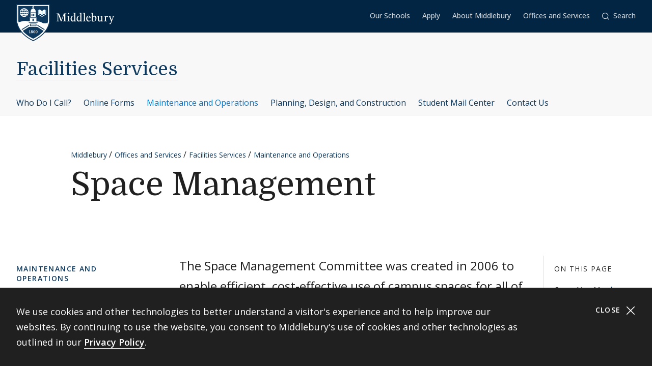

--- FILE ---
content_type: text/css
request_url: https://www.middlebury.edu/sites/default/files/css/css_9eaVMb4yH6HyYwl_jizOrtiTaGxhPoHz6M-ED9FN3jg.css?delta=1&language=en&theme=middlebury_office_theme&include=eJx9jUkOxCAMBD9EwpMiAw545GDLGCn8fk6znHJrVZXUWQxjsanAO7zgDheVwpimrcMbXhgrSwLehi-mXv_9dGLyFU8RRzuydIfsT4VDUDCoBtrG5_ZH9tl1JqbRsARfKtXoXPG73l5CRUA&fv=wCxJafO1
body_size: 68349
content:
/* @license GPL-2.0-or-later https://www.drupal.org/licensing/faq */
html{line-height:1.15;-webkit-text-size-adjust:100%}main{display:block}h1{font-size:2em;margin:.67em 0}hr{box-sizing:initial;height:0;overflow:visible}pre{font-family:monospace,monospace;font-size:1em}a{background-color:initial}abbr[title]{border-bottom:none;text-decoration:underline;-webkit-text-decoration:underline dotted;text-decoration:underline dotted}b,strong{font-weight:bolder}code,kbd,samp{font-family:monospace,monospace;font-size:1em}small{font-size:80%}sub,sup{font-size:75%;line-height:0;position:relative;vertical-align:initial}sub{bottom:-.25em}sup{top:-.5em}img{border-style:none}button,input,optgroup,select,textarea{font-family:inherit;font-size:100%;line-height:1.15;margin:0}button,input{overflow:visible}button,select{text-transform:none}[type=button],[type=reset],[type=submit],button{-webkit-appearance:button}[type=button]::-moz-focus-inner,[type=reset]::-moz-focus-inner,[type=submit]::-moz-focus-inner,button::-moz-focus-inner{border-style:none;padding:0}[type=button]:-moz-focusring,[type=reset]:-moz-focusring,[type=submit]:-moz-focusring,button:-moz-focusring{outline:1px dotted ButtonText}fieldset{padding:.35em .75em .625em}legend{box-sizing:border-box;color:inherit;display:table;max-width:100%;padding:0;white-space:normal}progress{vertical-align:initial}textarea{overflow:auto}[type=checkbox],[type=radio]{box-sizing:border-box;padding:0}[type=number]::-webkit-inner-spin-button,[type=number]::-webkit-outer-spin-button{height:auto}[type=search]{-webkit-appearance:textfield;outline-offset:-2px}[type=search]::-webkit-search-decoration{-webkit-appearance:none}::-webkit-file-upload-button{-webkit-appearance:button;font:inherit}details{display:block}summary{display:list-item}[hidden],template{display:none}:root{--swiper-theme-color:#007aff}:host{display:block;margin-left:auto;margin-right:auto;position:relative;z-index:1}.swiper{display:block;list-style:none;margin-left:auto;margin-right:auto;overflow:hidden;padding:0;position:relative;z-index:1}.swiper-vertical>.swiper-wrapper{flex-direction:column}.swiper-wrapper{box-sizing:initial;display:flex;height:100%;position:relative;transition-property:transform;transition-timing-function:var(--swiper-wrapper-transition-timing-function,initial);width:100%;z-index:1}.swiper-android .swiper-slide,.swiper-ios .swiper-slide,.swiper-wrapper{transform:translateZ(0)}.swiper-horizontal{touch-action:pan-y}.swiper-vertical{touch-action:pan-x}.swiper-slide{display:block;flex-shrink:0;height:100%;position:relative;transition-property:transform;width:100%}.swiper-slide-invisible-blank{visibility:hidden}.swiper-autoheight,.swiper-autoheight .swiper-slide{height:auto}.swiper-autoheight .swiper-wrapper{align-items:flex-start;transition-property:transform,height}.swiper-backface-hidden .swiper-slide{backface-visibility:hidden;transform:translateZ(0)}.swiper-3d.swiper-css-mode .swiper-wrapper{perspective:1200px}.swiper-3d .swiper-wrapper{transform-style:preserve-3d}.swiper-3d{perspective:1200px;.swiper-cube-shadow,.swiper-slide{transform-style:preserve-3d}}.swiper-css-mode{>.swiper-wrapper{overflow:auto;scrollbar-width:none;-ms-overflow-style:none;&::-webkit-scrollbar{display:none}}>.swiper-wrapper>.swiper-slide{scroll-snap-align:start start}&.swiper-horizontal{>.swiper-wrapper{scroll-snap-type:x mandatory}}&.swiper-vertical{>.swiper-wrapper{scroll-snap-type:y mandatory}}&.swiper-free-mode{>.swiper-wrapper{scroll-snap-type:none}>.swiper-wrapper>.swiper-slide{scroll-snap-align:none}}&.swiper-centered{>.swiper-wrapper:before{content:"";flex-shrink:0;order:9999}>.swiper-wrapper>.swiper-slide{scroll-snap-align:center center;scroll-snap-stop:always}}&.swiper-centered.swiper-horizontal{>.swiper-wrapper>.swiper-slide:first-child{margin-inline-start:var(--swiper-centered-offset-before)}>.swiper-wrapper:before{height:100%;min-height:1px;width:var(--swiper-centered-offset-after)}}&.swiper-centered.swiper-vertical{>.swiper-wrapper>.swiper-slide:first-child{margin-block-start:var(--swiper-centered-offset-before)}>.swiper-wrapper:before{height:var(--swiper-centered-offset-after);min-width:1px;width:100%}}}.swiper-3d{.swiper-slide-shadow,.swiper-slide-shadow-bottom,.swiper-slide-shadow-left,.swiper-slide-shadow-right,.swiper-slide-shadow-top{height:100%;left:0;pointer-events:none;position:absolute;top:0;width:100%;z-index:10}.swiper-slide-shadow{background:#00000026}.swiper-slide-shadow-left{background-image:linear-gradient(270deg,#00000080,#0000)}.swiper-slide-shadow-right{background-image:linear-gradient(90deg,#00000080,#0000)}.swiper-slide-shadow-top{background-image:linear-gradient(0deg,#00000080,#0000)}.swiper-slide-shadow-bottom{background-image:linear-gradient(180deg,#00000080,#0000)}}.swiper-lazy-preloader{border:4px solid var(--swiper-preloader-color,var(--swiper-theme-color));border-radius:50%;border-top:4px solid #0000;box-sizing:border-box;height:42px;left:50%;margin-left:-21px;margin-top:-21px;position:absolute;top:50%;transform-origin:50%;width:42px;z-index:10}.swiper-watch-progress .swiper-slide-visible,.swiper:not(.swiper-watch-progress){.swiper-lazy-preloader{animation:swiper-preloader-spin 1s linear infinite}}.swiper-lazy-preloader-white{--swiper-preloader-color:#fff}.swiper-lazy-preloader-black{--swiper-preloader-color:#000}@keyframes swiper-preloader-spin{0%{transform:rotate(0deg)}to{transform:rotate(1turn)}}*,:after,:before{box-sizing:border-box}body{background-color:#fff;color:#202020;font-family:Open Sans,tahoma,geneva,sans-serif;font-size:16px;line-height:1.7;margin:0;-webkit-font-smoothing:antialiased;-moz-osx-font-smoothing:grayscale;-webkit-print-color-adjust:exact}button{background:0;border:0;cursor:pointer;font-family:inherit;font-size:inherit;line-height:inherit;padding:0}input,textarea{border-radius:0}textarea{resize:vertical}figure{margin:0}hr{background-color:#dedede;border:0;height:1px;margin-bottom:2rem;margin-top:2rem}blockquote{margin:0}blockquote p:last-child{margin-bottom:0}dd,dl,dt{margin:0}a{color:#0d395f;text-decoration:none}a:hover{-webkit-text-decoration:underline 1px;text-decoration:underline 1px}[href^="mailto:"]{word-wrap:break-word}strong{font-weight:600}fieldset{border:0;margin:0;padding:0}p{margin-bottom:0;margin-top:0}address,p{font-family:Open Sans,tahoma,geneva,sans-serif;font-size:1.125rem;line-height:1.7}address{font-style:normal}img{height:auto;max-width:100%;vertical-align:middle}ol,ul{list-style-type:none;margin:0;padding:0}.h1,.h2,.h3,.h4,.h5,.h6,h1,h2,h3,h4,h5,h6{font-family:Domine,georgia,serif;font-weight:400;line-height:1.4;margin-bottom:0;margin-top:0}.h1,h1{font-size:2.25rem}.h1,.h2,h1,h2{font-family:Domine,georgia,serif;line-height:1.4}.h2,h2{font-size:1.5rem}.h3,h3{font-size:1.25rem}.h3,.h4,h3,h4{font-family:Domine,georgia,serif;line-height:1.4}.h4,h4{font-size:1.125rem}.h5,h5{font-size:1rem}.h5,.h6,h5,h6{font-family:Domine,georgia,serif;line-height:1.4}.h6,h6{font-size:.875rem}svg{fill:currentcolor}wbr:after{content:"​"}@keyframes pulse{0%{opacity:0;transform:scale(.1)}50%{opacity:1}to{opacity:0;transform:scale(1)}}@keyframes fadeIn{0%{opacity:0}to{opacity:1}}@keyframes fadeInDown{0%{opacity:0;transform:translateY(-10px)}to{opacity:1;transform:translateY(0)}}@keyframes slideInRight{0%{transform:translateX(100%)}to{transform:translateX(0)}}.paragraph,.paragraph--announcement,.paragraph--card-carousel,.paragraph--chart,.paragraph--course-list,.paragraph--cta-group,.paragraph--faq,.paragraph--image-text,.paragraph--lib-search,.paragraph--link-list,.paragraph--logo-bar,.paragraph--mega-cta,.paragraph--quad-story,.paragraph--related-events,.paragraph--spotlight,.paragraph--stat-panel,.paragraph--themed-panel,.paragraph--two-col-text,.paragraph--waveform{margin-bottom:3rem;margin-top:3rem}.paragraph--audio,.paragraph--embed,.paragraph--gallery,.paragraph--image,.paragraph--search,.paragraph--video,.paragraph--video-group{margin-bottom:2rem;margin-top:2.5rem}.paragraph--card-carousel,.paragraph--cta-group,.paragraph--dispatches,.paragraph--full,.paragraph--lib-search,.paragraph--logo-bar,.paragraph--quad-story,.paragraph--stat-panel,.paragraph--themed-panel,.paragraph--video-group,.paragraph--waveform{margin-left:calc(50% - 50vw);margin-right:calc(50% - 50vw)}.paragraphs{margin-bottom:3rem}.paragraphs>[class*=paragraph]:first-child{margin-top:0}.paragraphs>[class*=paragraph]:last-child{margin-bottom:0}.paragraphs--wide{padding-left:1rem;padding-right:1rem;width:100%}.paragraphs:not(.paragraphs--wide) .paragraph--full{margin-left:0;margin-right:0}.paragraph--text{margin-bottom:1.5rem}.paragraph--quote{margin-bottom:3rem;margin-top:3rem}.paragraph--image.image--left{margin-bottom:1.5rem;margin-right:1.5rem;margin-top:0}.paragraph--image.image--right{margin-bottom:1.5rem;margin-left:1.5rem;margin-top:0}.paragraph--profile-list.section{margin-bottom:4rem;margin-top:4rem}.paragraph--button{display:flex;flex-wrap:wrap;margin-bottom:3rem;row-gap:3rem}.paragraph--button .button:not(:last-child){margin-right:1.5rem}.paragraph--embed iframe{max-width:100%}.paragraph--pull-up{margin-top:-6rem;position:relative;z-index:2}.paragraph--box-menu__pull-up{margin-top:-4rem}.paragraph--lead-pulled-up{margin-bottom:3rem;margin-top:-8rem!important;position:relative;z-index:3}.paragraph--policy{padding-bottom:1.5rem;padding-top:1.5rem}.paragraph--curriculum{margin-bottom:3rem}.theme-admissions-lp .paragraph--text{margin-bottom:3rem;margin-top:3rem}.accordion-item{transition:box-shadow .2s}.accordion-item:not(:last-of-type){border-bottom:1px solid #dedede}.accordion-item.is-toggled,.accordion-item:hover{box-shadow:0 0 8px #2020201a}.accordion-item__char{align-self:flex-start;color:#767676;font-family:Domine,georgia,serif;font-size:.875rem;line-height:30px;margin-right:1rem}.accordion-item__link{color:#0d395f;cursor:pointer;font-size:1.125rem}.accordion-item__link:hover{text-decoration:none}.accordion-item__title{display:flex;font-family:Open Sans,tahoma,geneva,sans-serif;font-size:1.125rem;justify-content:space-between;line-height:1.7;padding:1rem;transition:background-color .2s}.accordion-item__title:focus,.accordion-item__title:hover{background-color:#f8f8f8}.accordion-item__label{flex:1 1 auto;width:100%}.accordion-item__label--bold{align-items:center;display:flex;font-weight:700;text-transform:uppercase}.accordion-item__icon{flex:0 0 auto;margin-left:1rem;transition:transform .2s ease-in-out}.accordion-item.is-toggled .accordion-item__icon{transform:rotate(-180deg)}.accordion-item__content,.accordion-item__content--column{padding:1rem 1rem 3rem}.accordion-item.has-toggler .accordion-item__content,.accordion-item.has-toggler .accordion-item__content--column{display:none}.accordion-item.is-toggled .accordion-item__content,.accordion-item.is-toggled .accordion-item__content--column{display:flex}.accordion-item.is-toggled .accordion-item__content--column,.accordion-item.is-toggled .accordion-item__content--column--column{flex-direction:column}.accordion-item__sub-title{color:#767676;font-family:Open Sans,tahoma,geneva,sans-serif;font-size:.75rem;font-weight:500;letter-spacing:.1em;margin-bottom:.5rem;text-transform:uppercase}.accordion-item__sub-title:not(:first-child){border-top:1px solid #dedede;margin-bottom:.25rem;margin-top:1.5rem;padding-top:1.5rem}.dropdown__button.addtocal{display:inline-block;font-size:.875rem;padding:.5rem 1rem}.dropdown__list.addtocal-menu{display:none}.dropdown__list.addtocal-menu,.dropdown__list.addtocal-menu:hover{background:#0d395f;border-top:1px solid #fff}.addtocal-link a.dropdown__link,.addtocal-link a.dropdown__link:hover{background-color:initial;color:#fff}.theme-admissions-lp{overflow-x:hidden}.theme-admissions-lp .typography .text-background{background:#fff;margin:0 1rem}.theme-admissions-lp .typography .text-content{margin:0 auto;width:calc(100% - 2rem)}.theme-admissions-lp .typography .text-content>*{font-family:Open Sans,tahoma,geneva,sans-serif}.theme-admissions-lp .typography .text-content>:first-child{margin-top:0}.theme-admissions-lp .typography .text-content>:last-child{margin-bottom:0}.theme-admissions-lp .typography .text-content h2,.theme-admissions-lp .typography .text-content h3{font-weight:600}.theme-admissions-lp .section__header{border-top-color:#fff;color:#fff}.theme-admissions-lp .transcript{margin-top:0}.theme-admissions-lp .transcript a{color:#fff}.theme-admissions-lp .transcript a:hover{border-color:currentColor}.theme-admissions-lp .transcript .transcript__body{background:#fff;color:#202020;padding:1rem}.theme-admissions-lp .video__body{border:none;padding:1rem 0}.theme-admissions-lp .video__body a,.theme-admissions-lp .video__body>*{color:#fff}.theme-admissions-lp .video__body .video__title{font-family:Open Sans,tahoma,geneva,sans-serif;font-weight:500}.theme-admissions-lp .video__body .video__text{margin-bottom:1rem}.alert{padding:1rem}.alert a{border-bottom:1px solid;text-decoration:none}.alert a:hover{border-bottom-color:#0000;text-decoration:none}.alert--warning{background-color:#fedb85;color:#202020}.alert--error{background-color:#dc3545;color:#fff}.alert--status{background-color:#e5f1fa;color:#0d395f}.alert--dismissible{align-items:flex-start;display:flex;justify-content:space-between}.alert__dismiss{background:#0000;border:1px solid #0000;border-radius:0;color:#0d395f;cursor:pointer;display:inline-block;font-family:Open Sans,tahoma,geneva,sans-serif;font-size:1rem;line-height:1;padding:1rem 2rem;text-align:center;transition:color .2s,background-color .2s,border-color .2s;white-space:nowrap}.alert__dismiss:focus,.alert__dismiss:hover{text-decoration:none}.alert__dismiss{border-bottom:0!important;margin-right:-.5rem;margin-top:-.25rem;padding:.5rem}.anchor-header{background-color:#f8f8f8;border-bottom:1px solid #dedede;padding-top:1.5rem}.anchor-header--front{margin-bottom:2rem}.anchor-header__primary{align-items:flex-start;display:flex;justify-content:space-between}.anchor-header__title{font-family:Domine,georgia,serif;font-size:1.75rem;font-weight:400;line-height:1.4;margin-bottom:1rem}.anchor-header__link{border-bottom:1px solid;text-decoration:none}.anchor-header__link:hover{border-bottom-color:#0000;text-decoration:none}.anchor-header__link{border-color:#dedede}.anchor-header__link:focus,.anchor-header__link:hover{color:#0573cd}.anchor-header__button{appearance:none;background:none;border:1px solid #0d395f;color:#0d395f;line-height:1;margin-left:1rem;margin-top:.25rem;padding:.5rem}.anchor-header__icon{transition:transform .2s ease-in-out}.anchor-header__button.is-toggled .anchor-header__icon{transform:rotate(-180deg)}.anchor-header__nav.has-toggler{display:none}.anchor-header__nav.is-toggled{display:block}.announcement{background:#e5f1fa;padding:2rem 1rem}.app-header{background:#0d395f}.app-header__wrap{display:flex;margin-left:auto;margin-right:auto;max-width:1440px;padding-left:1rem;padding-right:1rem}.app-header__wrap--main{align-items:flex-end;flex-direction:row-reverse;justify-content:space-between}.app-header__logo{position:relative;top:1rem;width:44px;z-index:2}.app-header__title{flex:0 0 75%;font-family:Domine,georgia,serif;font-size:1.5rem;line-height:1.4;margin:auto 0;max-width:75%}.app-header__link{color:#fff}.app-header__secondary{background:#f8f8f8;position:relative}.app-header__button{background:#0000;border:1px solid #0000;border-radius:0;color:#0d395f;cursor:pointer;display:inline-block;font-family:Open Sans,tahoma,geneva,sans-serif;font-size:1rem;line-height:1;padding:1rem 2rem;text-align:center;transition:color .2s,background-color .2s,border-color .2s;white-space:nowrap}.app-header__button:focus,.app-header__button:hover{text-decoration:none}.app-header__button{border:0;font-size:.875rem;font-weight:500;padding:1rem}.app-header__dropdown{flex:0 0 auto}.app-header__dropdown:first-child{margin-left:-1rem}.app-header__nav{background:#f8f8f8;display:none;left:0;position:absolute;top:100%;width:100%;z-index:6}.app-header__nav.is-toggled{display:block}.app-header__search{background:#f8f8f8;border-bottom:1px solid #dedede;border-top:1px solid #dedede;opacity:0;padding:1rem;position:absolute;right:0;top:100%;transition:opacity .2s;visibility:hidden;width:100%;z-index:6}.app-header__search.is-toggled{opacity:1;visibility:visible}.audio__embed{padding-top:56.25%;position:relative}.audio__embed iframe{height:100%;left:0;position:absolute;top:0;width:100%}.audio__text{font-size:1rem}.audio__player{align-items:center;border:1px solid #dedede;display:flex}.audio__button-text{display:none}.audio__times{flex:0 0 8rem;font-size:.875rem;padding-left:1rem;padding-right:1rem;text-align:center}.audio__title{margin-bottom:.5rem}.audio__body{border:1px solid #dedede;border-top:0;padding:1rem}.background-video--button{bottom:1rem;color:#fff;display:none;left:1rem;opacity:.5;position:absolute;z-index:30}.background-video--button .background-video--button-play{display:none}.background-video--button .background-video--button-pause,.background-video--button.not-playing .background-video--button-play{display:block}.background-video--button.not-playing .background-video--button-pause{display:none}.background-video--button .icon{height:3rem;width:3rem}.badge{border:1px solid;color:#767676;display:inline-block;font-family:Open Sans,tahoma,geneva,sans-serif;font-size:.75rem;font-weight:600;letter-spacing:.1em;line-height:1;padding:.125rem .125rem .0625rem;text-transform:uppercase}.badge--primary{background:#0d395f;border-color:#0d395f;color:#fff}.badge--primary.badge--outline{background:#0000;color:#0d395f}.badge--primary.badge--no-outline{background:#0000;border-color:#0000;color:#0d395f}.banner{background-color:#022543;padding:1rem}.banner figure{max-width:fit-content;position:relative}.banner figure img{height:100%;max-width:fit-content;min-height:250px;object-fit:cover;width:100%}.banner .banner__bottom-line,.banner .banner__top-line{display:block;position:absolute;width:100%}.banner .banner__top-line{border-top:.25rem solid #75a3cd}.banner .banner__bottom-line{border-top:1px solid #a7c504;bottom:0;right:0}.banner .banner__content{display:flex;flex-direction:column;height:100%;justify-content:center;margin-right:1rem;position:absolute;right:0;top:0}.banner .banner__campaign-logo{display:flex;flex-direction:column;margin-top:-.25rem}.banner .banner__campaign-logo svg{fill:#fff}.banner .banner__campaign-logo svg:first-child{margin-bottom:.5rem;margin-left:-2rem;width:200px}.banner .banner__campaign-logo svg:nth-child(2){width:200px}.banner .banner__link{bottom:0;color:#fff;font-size:.75rem;font-weight:600;letter-spacing:.1em;margin-bottom:1rem;position:absolute;right:1rem;text-transform:uppercase}.box-menu{background-color:#fff;border-top:8px solid #0d395f;box-shadow:inset 0 0 0 1px #dedede;margin-bottom:3rem}.theme-college .box-menu{border-top-color:#0d395f}.theme-institute .box-menu{border-top-color:#97bbd5}.theme-sa .box-menu{border-top-color:#75a3cd}.theme-ls .box-menu{border-top-color:#8f9a17}.theme-blse .box-menu{border-top-color:#c26533}.theme-blwc .box-menu{border-top-color:#ffc107}.theme-uwc .box-menu{border-top-color:#fff}.theme-wrmc .box-menu{border-top-color:#ee6cb9}.box-menu__title{color:#fff;font-family:Open Sans,tahoma,geneva,sans-serif;font-size:.875rem;font-weight:700;line-height:1;text-transform:uppercase}.box-menu__list{padding:1.5rem}.box-menu__item{width:fit-content}.box-menu__item:not(:last-child){margin-bottom:1rem}.box-menu__link{border-bottom:1px solid;text-decoration:none}.box-menu__link:hover{border-bottom-color:#0000;text-decoration:none}.box-menu__link{border-color:#0000;display:block}.box-menu__link:focus,.box-menu__link:hover{border-color:#0573cd;color:#0573cd}.box-menu--overlap{margin-top:-2rem;position:relative;z-index:6}.box-menu--admissions-lp{background-color:#0d395f;border-top:0;box-shadow:none;margin-bottom:1.5rem;padding:1rem .5rem}.box-menu--admissions-lp .box-menu__list{display:none;padding-left:0}.box-menu--admissions-lp .box-menu__list.is-toggled{display:block;padding-bottom:0;padding-top:1.5rem}.box-menu--admissions-lp .box-menu__item{margin-bottom:1.5rem}.box-menu--admissions-lp .box-menu__item:last-child{margin-bottom:.5rem}.box-menu--admissions-lp .box-menu__link{color:#fff;font-size:.875rem;font-weight:600;line-height:1}.box-menu--admissions-lp .box-menu__link:focus,.box-menu--admissions-lp .box-menu__link:hover{border-color:#fff;color:#fff}.box-menu--admissions-lp .box-menu__button{color:#fff;display:flex;justify-content:space-between;width:100%}.box-menu--admissions-lp .box-menu__button .icon{height:1.25em;transition:transform .2s ease-in-out;width:1.25em}.box-menu--admissions-lp .box-menu__button.is-toggled .icon{transform:rotate(-180deg)}.breadcrumb__list{display:flex;flex-wrap:wrap}.breadcrumb__item{display:none}.breadcrumb__item:not(:last-of-type){margin-right:5px}.breadcrumb__item:not(:last-of-type):after{content:"/"}.breadcrumb__item:last-child{display:block}.breadcrumb__link{font-size:.875rem}.breadcrumb--light .breadcrumb__item:after,.breadcrumb--light .breadcrumb__link{color:#fff}.button{background:#0000;border:1px solid #0000;border-radius:0;color:#0d395f;cursor:pointer;display:inline-block;font-family:Open Sans,tahoma,geneva,sans-serif;font-size:1rem;line-height:1;padding:1rem 2rem;text-align:center;transition:color .2s,background-color .2s,border-color .2s;white-space:nowrap}.button:focus,.button:hover{text-decoration:none}.button--disabled,.button[disabled]{opacity:.5;pointer-events:none}.button--block{display:block;width:100%}.button--circle{height:3rem;line-height:1;padding:1rem;width:3rem}.button--circle,.button--pill{border-radius:10rem}.button--heavy{font-size:.875rem;font-weight:600}.button--sm{font-size:.875rem;padding:.5rem 1rem}.button--primary{background-color:#0d395f;border-color:#0d395f;color:#fff}.button--primary:focus,.button--primary:hover{background-color:#13548c;border-color:#13548c;color:#fff}.button--primary.button--outline{background-color:initial;border-color:#0d395f;color:#0d395f}.button--primary.button--outline:focus,.button--primary.button--outline:hover{background-color:#0d395f;color:#fff}.button--light{background-color:#fff;border-color:#fff;color:#0d395f}.button--light:focus,.button--light:hover{background-color:#022543;border-color:#022543;color:#fff}.button--light.button--outline{background-color:initial;border-color:#fff;color:#fff}.button--light.button--outline:focus,.button--light.button--outline:hover{background-color:#fff;color:#0d395f}.button--light.button--dark-outline{background-color:initial;border-color:#0d395f;color:#0d395f}.button--light.button--dark-outline:focus,.button--light.button--dark-outline:hover{background-color:#0d395f;color:#fff}.button--link{background-color:initial;border:0}.card-carousel-item{height:100%;overflow:hidden;position:relative}.card-carousel-item__image{height:100%;left:0;position:absolute;top:0;width:100%;z-index:2}.card-carousel-item__image img{font-family:"object-fit: cover;";height:100%;object-fit:cover;width:100%}.card-carousel-item__content{height:100%;left:0;position:absolute;top:0;width:100%;z-index:3}.card-carousel-item__side{animation:fadeInDown .8s;display:flex;flex-direction:column;height:100%}.card-carousel-item.has-toggler.is-toggled .card-carousel-item__side--front{display:none}.card-carousel-item__side--back{background-color:#e5f1fa}.card-carousel-item.has-toggler .card-carousel-item__side--back{display:none}.card-carousel-item.is-toggled .card-carousel-item__side--back{display:flex}.card-carousel-item__toggle{padding:.5rem;position:absolute;right:0;top:0}.card-carousel-item__header{background-image:linear-gradient(180deg,#202020bf 20%,#fff0);padding:1rem 2.5rem 1.5rem 1rem}.card-carousel-item__side--back .card-carousel-item__header{background:0}.card-carousel-item__body{flex:1;overflow-y:auto;padding:1rem}.card-carousel-item__footer{flex:0 1 auto;margin-top:auto;padding:1rem;position:relative;text-align:center}.card-carousel-item__side--back .card-carousel-item__footer:after{background-image:linear-gradient(180deg,#fff0,#e5f1fa);bottom:100%;content:"";display:block;height:2rem;left:0;position:absolute;width:100%}.card-carousel-item__label{align-items:center;display:flex;font-size:.875rem;height:4rem;justify-content:center;line-height:1.7;padding:.5rem;white-space:pre-wrap}.card-carousel-item__title{font-family:Domine,georgia,serif;font-size:1.125rem;line-height:1.4}.card-carousel-item__side--front .card-carousel-item__title{color:#fff}.card-carousel-item__text{font-size:1rem}.card-carousel-item__side--front .card-carousel-item__text{color:#fff}.card-carousel-item__header--band{margin-top:6rem;padding:.5rem 1rem}.card-carousel-item__header--dark-blue{background:#0d395fe6}.card-carousel-item__header--red{background:#962c28e6}.card-carousel-item__header--green{background:#5e7e2ce6}.card-carousel-item__header--light-blue{background:#75a3cde6}.card-carousel-item__header--maroon{background:#763649e6}.card-carousel-item__header--bronze{background:#907036e6}.card-carousel-item__header--teal{background:#1f9f8be6}.card-carousel-item__header--orange{background:#c26533e6}.card-carousel__header{background-color:#0d395f;display:flex;flex-direction:column;height:100%;padding:2rem;text-align:center}.card-carousel__title{color:#fff;font-family:Domine,georgia,serif;font-size:1.75rem;font-weight:400;line-height:1.4;margin-bottom:1rem}.card-carousel__controls{margin-top:2rem}.card-carousel__content{display:flex;height:600px}.chart-group__list{display:flex;flex-wrap:wrap;margin-left:-1rem;margin-right:-1rem}.chart-group__item{margin-bottom:2rem;padding-left:1rem;padding-right:1rem;width:100%}.chart{margin-left:auto;margin-right:auto;max-width:600px}.chart--singlebar{margin-left:0;margin-right:0;max-width:none;width:100%}.chart--percentage-bar figcaption{font-size:.875rem;font-weight:500;padding:1.5rem;text-align:center}.chart-legend{display:flex;justify-content:center;padding-bottom:1rem;padding-top:1rem}.chart-legend--inline .chart-legend__item{flex:0 0 auto}.chart-legend__list{list-style:none;margin:0;padding:0}.chart-legend__item{align-items:center;display:flex;margin-bottom:.25rem}.chart-legend__item,.chart-legend__item p{font-size:.875rem}.chart-legend__icon{background:#dedede;display:inline-block;height:.5rem;margin-right:.5rem;width:1rem}.chart--light>*{color:#fff}.chart--light h2{font-family:Open Sans,tahoma,geneva,sans-serif;font-weight:600}.chart--light .stats__label{border-bottom-color:#fff}.checkbox{position:relative}.checkbox__input{opacity:0;position:absolute}.checkbox__label{cursor:pointer;display:flex;font-size:.875rem;font-weight:500;margin-bottom:0;padding-bottom:.25rem;padding-top:.25rem;width:100%}.checkbox__label:hover{text-decoration:none}.checkbox__label:before{border:1px solid;content:"";display:block;flex-shrink:0;height:1rem;margin-right:.5rem;margin-top:.25rem;width:1rem}.checkbox__input:focus~.checkbox__label:before,.checkbox__label:focus:before{box-shadow:0 0 0 2px #0573cd}.checkbox__input:checked~.checkbox__label:before,.checkbox__label--active:before{background-image:url("data:image/svg+xml;charset=utf-8,%3Csvg xmlns='http://www.w3.org/2000/svg' width='10' height='8' fill='none' viewBox='0 0 10 8'%3E%3Cpath fill='%230d395f' fill-rule='evenodd' d='M2.121 5.657 0 3.536 1.414 2.12l2.122 2.122L7.778 0l1.414 1.414L4.95 5.657 3.536 7.07z' clip-rule='evenodd'/%3E%3C/svg%3E");background-position:50%;background-repeat:no-repeat}.checkbox--filter .checkbox__label{padding:.5rem 1rem;transition:background .2s}.checkbox--filter .checkbox__label:hover{background:#f8f8f8}.checkbox--filter--hidden{display:none}.cookie-banner{background-color:#202020;bottom:0;color:#fff;display:flex;flex-direction:column-reverse;left:0;padding:1.5rem 1rem;position:fixed;width:100%;z-index:500}.cookie-banner.is-toggled{display:none}.cookie-banner p a{border-bottom:1px solid;color:#fff;font-weight:600;text-decoration:none}.cookie-banner p a:hover{border-bottom-color:#0000;text-decoration:none}.cookie-banner .cookie-banner__button{background:none;border:0;color:#fff;font-size:.875rem;font-weight:600;letter-spacing:.1em;text-transform:uppercase}.cookie-banner .cookie-banner__button .cookie-banner__button-icon{height:1.25rem;width:1.25rem}.cookie-banner .cookie-banner__button--close{margin-bottom:1.5rem;margin-left:auto}.cost-calculator a:not(.footnote-link){border-bottom:1px solid;text-decoration:none}.cost-calculator a:not(.footnote-link):hover{border-bottom-color:#0000;text-decoration:none}.cost-calculator a.footnote-link{border-bottom:0}.cost-calculator a.footnote-link:hover{border-bottom:1px solid;text-decoration:none}.cost-calculator .form-control{line-height:1.2}.cost-calculator__row{display:flex;flex-direction:column}.cost-calculator__row--sem-total{border-top:2px solid #dedede}.cost-calculator__row,.cost-calculator__row--sem-total{width:fit-content}.cost-calculator__row .table,.cost-calculator__row--annual-amount .table,.cost-calculator__row--sem-total .table{margin-bottom:0}.cost-calculator__row .table th,.cost-calculator__row--annual-amount .table th,.cost-calculator__row--sem-total .table th{display:block}.cost-calculator__row .table tr:not(:last-child) td,.cost-calculator__row--annual-amount .table tr:not(:last-child) td,.cost-calculator__row--sem-total .table tr:not(:last-child) td{border-bottom:1px solid #dedede}.cost-calculator__row .table tr:last-child td,.cost-calculator__row--annual-amount .table tr:last-child td,.cost-calculator__row--sem-total .table tr:last-child td{min-height:80px}.cost-calculator__row .table td,.cost-calculator__row--annual-amount .table td,.cost-calculator__row--sem-total .table td{display:flex;justify-content:space-between}.cost-calculator__row .table td label,.cost-calculator__row--annual-amount .table td label,.cost-calculator__row--sem-total .table td label{margin-bottom:0;width:45%}.cost-calculator__row .table td label[for=cost-calc-total-fall-charges],.cost-calculator__row--annual-amount .table td label[for=cost-calc-total-fall-charges],.cost-calculator__row--sem-total .table td label[for=cost-calc-total-fall-charges]{font-weight:700}.cost-calculator__row .table td .form-control__prefix,.cost-calculator__row--annual-amount .table td .form-control__prefix,.cost-calculator__row--sem-total .table td .form-control__prefix{align-items:baseline;display:flex}.cost-calculator__row .table td .form-control__prefix:before,.cost-calculator__row--annual-amount .table td .form-control__prefix:before,.cost-calculator__row--sem-total .table td .form-control__prefix:before{content:"$";padding-right:.25rem}.cost-calculator__row .table td .form-control__prefix,.cost-calculator__row--annual-amount .table td .form-control__prefix,.cost-calculator__row--sem-total .table td .form-control__prefix{width:55%}.cost-calculator__row .table td .form-control__prefix input,.cost-calculator__row--annual-amount .table td .form-control__prefix input,.cost-calculator__row--sem-total .table td .form-control__prefix input{display:inline}.cost-calculator__row .table td .form-control__prefix select,.cost-calculator__row--annual-amount .table td .form-control__prefix select,.cost-calculator__row--sem-total .table td .form-control__prefix select{height:56px}.cost-calculator__row .table td .form-control__prefix input:disabled,.cost-calculator__row--annual-amount .table td .form-control__prefix input:disabled,.cost-calculator__row--sem-total .table td .form-control__prefix input:disabled{background:none;border:none;color:#202020;font-weight:700;opacity:1;padding:.25rem 0 0}.cost-calculator__row--annual-amount .table{display:inline;width:50%}.cost-calculator__row--annual-amount .table tr>*{width:100%}.cost-calculator__row--annual-amount .table td{border:0}.cost-calculator__row--annual-amount .table td label{margin-bottom:0}.count{border-bottom:1px solid #dedede;border-top:4px solid #0d395f;display:block;font-size:1rem;margin-bottom:1.5rem;padding-bottom:.5rem;padding-top:.5rem}.catalog-search .form-control{line-height:1.4}.catalog-search .checkbox-group .checkbox--filter{min-width:20%}.catalog-search .checkbox-group .checkbox--filter .checkbox__label{padding:.5rem}.catalog-search .checkbox-group .checkbox--filter .checkbox__label:hover{background:none}.catalog-search .form-check{align-items:baseline}.catalog-search .catalog-search-item-tab .catalog-search-item__link:hover{text-decoration:none}.catalog-search .catalog-search-item-tab .catalog-search-item__title{background-color:#e5f1fa;color:#202020;display:flex;font-family:Open Sans,tahoma,geneva,sans-serif;font-size:1rem;font-weight:600;justify-content:space-between;letter-spacing:.1em;line-height:1.7;padding:.5rem 1rem .5rem .5rem;text-transform:uppercase}.catalog-search .catalog-search-item-tab .catalog-search-item-close{display:none}.catalog-search .catalog-search-item-tab .catalog-search-item-content{display:none;padding-top:2rem}.catalog-search .catalog-search-item-tab.is-toggled .catalog-search-item-open{display:none}.catalog-search .catalog-search-item-tab.is-toggled .catalog-search-item-close,.catalog-search .catalog-search-item-tab.is-toggled .catalog-search-item-content{display:flex}.catalog-search-results li:not(:last-child) .catalog-result-card{border-bottom:4px solid #dedede}.catalog-save-button{align-items:flex-start;display:flex;line-height:1}.catalog-save-button .icon{height:1.125rem;stroke:#0d395f;stroke-width:1.5;width:1.5rem}.catalog-save-button .icon.catalog-save-button--saved{stroke-width:0}.paragraph--course-list .section__header{margin-bottom:2rem}.paragraph--course-list .course-list--filters{border-bottom:1px solid #dedede;display:flex;flex-direction:column;margin-top:2rem}.paragraph--course-list .course-list--filters .radio__label{align-items:center;font-size:.875rem;font-weight:400;line-height:1;margin-bottom:1.5rem;padding:0}.paragraph--course-list .course-list--filters .radio__label:before{margin-right:.5rem}.paragraph--course-list .course-list--text{font-size:.875rem;margin-bottom:.5rem}.course-hidden{display:none}.cta-bar{background:#0d395f;display:block;font-size:1rem;font-weight:600;padding-bottom:.5rem;padding-left:1rem;padding-right:1rem;padding-top:.25rem;text-align:center;text-decoration:none;transition:background .2s}.cta-bar:focus,.cta-bar:hover{background:#022543}.cta-bar:focus .cta-bar__button,.cta-bar:focus .cta-bar__text,.cta-bar:hover .cta-bar__button,.cta-bar:hover .cta-bar__text{opacity:.8}.cta-bar__text{color:#fff;display:block;margin-bottom:.5rem;transition:opacity .2s}.cta-bar__button{background:#fff;transition:opacity .2s}.footer-cta-light h2{font-size:1.125rem;letter-spacing:2px}.cta-group{display:flex;flex-wrap:wrap;margin-left:-1rem;margin-right:-1rem}.cta-group__item{padding-bottom:1.5rem;padding-left:1rem;padding-right:1rem;padding-top:1.5rem;text-align:center;width:100%}.cta-group__item:not(:last-of-type){border-bottom:1px solid #dedede}.cta-group__item:not(:last-of-type).blue-border{border-bottom:0}.cta-group__item:not(:last-of-type).blue-border+.border-bottom{border-bottom:1px solid #75a3cd;display:block;margin:auto;width:3rem}.cta-group__title{font-family:Domine,georgia,serif;font-size:1.5rem;line-height:1.4;margin-bottom:.5rem}.cta-group__text{font-size:1.125rem;margin-bottom:1.5rem}.cta-group__button{align-self:center;margin-top:auto}.footer-cta-light h2{font-family:Open Sans,tahoma,geneva,sans-serif;text-transform:uppercase}.curriculum__row{align-items:center;display:inline-grid;grid-template-columns:1fr;grid-template-rows:1fr;width:100%}.curriculum__row.curriculum__row--header{background-color:#fff;border-bottom:5px solid #dedede;display:none;font-size:.875rem;font-weight:600;text-align:left}.curriculum__row.curriculum__row--header .curriculum__cell{padding-bottom:.5rem;padding-top:.5rem}.curriculum__row.curriculum__row--header.curriculum__row--one-column{padding:0}.curriculum__row .accordion-item__content--column{display:none;grid-column-end:-1;grid-column-start:1;grid-row-end:span 2;grid-row-start:2;padding-left:2rem}.curriculum__row .accordion-item__content--column p{font-size:1rem}.curriculum__row.is-toggled .accordion-item__content--column{display:flex}.curriculum__cell:not(:first-child){text-align:center}.curriculum__row:not(.curriculum__row--header) .curriculum__cell{padding-bottom:1rem;padding-right:1rem;padding-top:1rem}.curriculum__row:not(.curriculum__row--header) .curriculum__cell:not(:first-child){display:none;padding-right:0}.curriculum__cell .accordion-item__link{align-items:baseline;display:flex;font-size:1rem;text-decoration:none}.curriculum__cell .accordion-item__link:hover{-webkit-text-decoration:underline 1px;text-decoration:underline 1px}.curriculum__cell .accordion-item__icon{height:.75em;transition:transform .2s ease-in-out}.curriculum__cell .accordion-item__link.is-toggled .accordion-item__icon{transform:rotate(90deg)}.curriculum__cell .curriculum__cell-title{font-family:Open Sans,tahoma,geneva,sans-serif;font-size:inherit;line-height:1.7}.curriculum__cell .curriculum__table-sm-data span:not(:last-child):after{content:",  "}.curriculum__cell .curriculum__cell--checkmark{background-color:#e5f1fa;border-radius:1rem;color:#0d395f;display:inline-flex;padding:.25rem}.curriculum__cell .curriculum__cell--checkmark .icon{height:.875em;width:.875em}.pika-single{background:#fff;border:1px solid #dedede;color:#202020;display:block;font-family:Open Sans,tahoma,geneva,sans-serif;position:relative;z-index:9999}.pika-single.is-hidden{display:none}.pika-single.is-bound{box-shadow:0 5px 15px -5px none;position:absolute}.pika-single:after,.pika-single:before{content:" ";display:table}.pika-single:after{clear:both}.pika-lendar{float:left;margin:8px;width:240px}.pika-title{position:relative;text-align:center}.pika-title select{cursor:pointer;left:0;margin:0;opacity:0;position:absolute;top:5px;z-index:9998}.pika-label{background-color:#fff;color:#0d395f;display:inline-block;font-size:14px;font-weight:700;line-height:20px;margin:0;overflow:hidden;padding:5px 3px;position:relative;z-index:9999}.pika-next,.pika-prev{background-color:initial;background-position:50%;background-repeat:no-repeat;background-size:75% 75%;border:0;cursor:pointer;display:block;height:30px;opacity:.5;outline:none;overflow:hidden;padding:0;position:relative;text-indent:20px;white-space:nowrap;width:20px}.pika-next:hover,.pika-prev:hover{opacity:1}.pika-next.is-disabled,.pika-prev.is-disabled{cursor:default;opacity:.2}.is-rtl .pika-next,.pika-prev{background-image:url("[data-uri]");float:left}.is-rtl .pika-prev,.pika-next{background-image:url("[data-uri]");float:right}.pika-select{display:inline-block}.pika-table{border:0;border-collapse:collapse;border-spacing:0;width:100%}.pika-table td,.pika-table th{padding:0;width:14.2857142857%}.pika-table th{font-size:12px;font-weight:700;line-height:25px;text-align:center}.pika-table abbr{border-bottom:none;cursor:help}.pika-button{background:#0000;border:0;box-sizing:border-box;color:#0d395f;cursor:pointer;display:block;font-size:12px;height:auto;line-height:15px;margin:0;outline:none;padding:5px;text-align:right;width:100%}.has-event .pika-button{background:#3af;color:#fff}.is-today .pika-button{color:#0d395f;font-weight:700}.is-selected .pika-button{background:#0d395f;border-radius:3px;box-shadow:inset 0 1px 3px #0000;color:#fff;font-weight:700}.is-disabled .pika-button,.is-outside-current-month .pika-button{color:#999;opacity:.3}.is-disabled .pika-button{cursor:default;pointer-events:none}.pika-button:hover{background:#dedede;border-radius:3px;box-shadow:none;color:#0d395f}.pika-button .is-selection-disabled{cursor:default;pointer-events:none}.pika-week{color:#999;font-size:11px}.is-inrange .pika-button{background:#d5e9f7;color:#666}.is-startrange .pika-button{background:#6cb31d;border-radius:3px;box-shadow:none;color:#fff}.is-endrange .pika-button{background:#3af;border-radius:3px;box-shadow:none;color:#fff}.pika-single{border:0;padding:0;z-index:200}.pika-lendar{float:none;width:inherit}.pika-table th{color:#202020;font-size:14px;font-weight:400;padding-bottom:.5rem}.pika-table td{border:1px solid #dedede}.pika-table abbr{cursor:default;text-decoration:none}.pika-next:focus,.pika-prev:focus{opacity:1;outline:1px solid #0d395f}.pika-button{border-radius:0!important;box-shadow:none!important;font-size:14px;line-height:1.5;padding:.5rem;text-align:center}.is-selected .pika-button:focus,.is-selected .pika-button:hover{background:#0d395f;color:#fff}.is-disabled .pika-button,.is-outside-current-month .pika-button{color:#dedede;opacity:1}.pika-button:focus{background:#dedede;color:#0d395f}.school-header.davis-header{background:#202020;border:0;position:relative}.school-header.davis-header .school-header__main{align-items:flex-start}.school-header.davis-header .school-header__menu-content{display:flex;flex-direction:column}.school-header.davis-header .school-header__logo img:first-child{padding-bottom:3rem}.school-header.davis-header .school-header__logo img:nth-child(2){left:1rem;position:absolute;top:4.375rem;width:288px}.school-header.davis-header .school-header__logo{padding-bottom:1rem;padding-top:1rem}.school-header.davis-header .school-header__util-links{display:flex;flex-direction:row-reverse}.school-header.davis-header .school-header__util-links .school-search__handle{color:#fff;font-weight:600}.theme-uwc .page-header--has-image{min-height:400px}.theme-uwc .drawer__content{background:#202020}.theme-uwc .drawer-nav__item{border-top-color:#767676}.theme-uwc .drawer-nav__handle{border-left-color:#767676}.theme-uwc .drawer-nav__list{border-top-color:#767676}.davis-nav{display:none}.davis-nav .davis-nav__link{border-bottom:1px solid #0000;font-size:.75rem;padding-bottom:0;padding-top:1rem;text-decoration:none}.davis-nav .davis-nav__link:hover{border-bottom-color:initial;text-decoration:none}.davis-nav__handle{background:none;border:0;color:#fff;display:inline-block;font-size:.875rem;font-weight:600;line-height:1.7;padding:1rem 0 1rem 1rem}.davis-nav__handle.is-toggled .davis-nav__bars,.davis-nav__menu,.davis-nav__times{display:none}.davis-nav__handle.is-toggled .davis-nav__times{display:inline-block}.davis-nav__list{display:flex;justify-content:flex-end}.davis-nav__list--sub{background-color:#202020;display:block;left:0;min-width:300px;opacity:0;padding:.5rem 1rem;position:absolute;top:100%;transition:opacity .2s;visibility:hidden;z-index:200}.davis-nav__list--cols{column-count:2;min-width:500px}.davis-nav__list--cols .davis-nav__item{display:inline-block;width:100%}.davis-nav__item{display:block;position:relative;transition:opacity .2s}.davis-nav__item:not(:last-child):not(.davis-nav__item--sub){margin-right:2rem}.davis-nav__item:focus-within .davis-nav__list--sub,.davis-nav__item:hover .davis-nav__list--sub{opacity:1;visibility:visible}.davis-nav__link{color:#fff;display:block;font-size:.875rem;font-weight:600;opacity:.8;padding-bottom:.5rem;padding-top:.5rem;transition:opacity .2s,border-color .2s}.davis-nav__link:hover{opacity:1;text-decoration:none}.davis-nav__link.is-toggled{border-color:#fff;opacity:1}.davis-nav__link .school-search__times{display:none}.davis-nav__link.is-toggled .school-search__times{display:inline-block}.davis-nav__link.is-toggled .school-search__mag{display:none}.davis-nav__link--sub{font-size:.875rem;padding-bottom:.5rem;padding-top:.5rem}.davis-nav__link--sub:focus,.davis-nav__link--sub:hover{text-decoration:underline}.davis-nav__link--top{border-bottom:4px solid #0000}.theme-college .davis-nav__item:focus-within .davis-nav__link--top,.theme-college .davis-nav__item:hover .davis-nav__link--top{border-color:#0d395f}.theme-institute .davis-nav__item:focus-within .davis-nav__link--top,.theme-institute .davis-nav__item:hover .davis-nav__link--top{border-color:#97bbd5}.theme-sa .davis-nav__item:focus-within .davis-nav__link--top,.theme-sa .davis-nav__item:hover .davis-nav__link--top{border-color:#75a3cd}.theme-ls .davis-nav__item:focus-within .davis-nav__link--top,.theme-ls .davis-nav__item:hover .davis-nav__link--top{border-color:#8f9a17}.theme-blse .davis-nav__item:focus-within .davis-nav__link--top,.theme-blse .davis-nav__item:hover .davis-nav__link--top{border-color:#c26533}.theme-blwc .davis-nav__item:focus-within .davis-nav__link--top,.theme-blwc .davis-nav__item:hover .davis-nav__link--top{border-color:#ffc107}.theme-uwc .davis-nav__item:focus-within .davis-nav__link--top,.theme-uwc .davis-nav__item:hover .davis-nav__link--top{border-color:#fff}.theme-wrmc .davis-nav__item:focus-within .davis-nav__link--top,.theme-wrmc .davis-nav__item:hover .davis-nav__link--top{border-color:#ee6cb9}.theme-college .davis-nav__link--active{border-color:#0d395f}.theme-institute .davis-nav__link--active{border-color:#97bbd5}.theme-sa .davis-nav__link--active{border-color:#75a3cd}.theme-ls .davis-nav__link--active{border-color:#8f9a17}.theme-blse .davis-nav__link--active{border-color:#c26533}.theme-blwc .davis-nav__link--active{border-color:#ffc107}.theme-uwc .davis-nav__link--active{border-color:#fff}.theme-wrmc .davis-nav__link--active{border-color:#ee6cb9}.digest{border-left:1px solid #dedede}.digest__title{font-family:Open Sans,tahoma,geneva,sans-serif;font-size:.875rem;letter-spacing:.1em;padding:1rem 1rem 1rem 1.25rem;text-transform:uppercase}.digest__nav{background-color:#fff}.digest__item{margin-bottom:.5rem}.digest__link{border-left:4px solid #0000;display:block;font-size:.875rem;padding:.25rem 1rem;transition:border-color .2s}.digest__item.active .digest__link{border-color:#0d395f}.dispatches-item{border:.5rem solid #75a3cd;display:flex;flex-direction:column;height:auto;justify-content:space-between}.dispatches-item p+article{padding-top:0}.dispatches-item__label{color:#0d395f;font-size:.75rem;font-weight:600;letter-spacing:.1em;line-height:1;padding:.5rem;position:absolute;text-transform:uppercase;top:0}.dispatches-item__image-wrapper{margin-top:1.75rem;position:relative}.dispatches-item__image-wrapper:before{content:"";display:block;padding-top:56.25%;width:100%}.dispatches-item__image-wrapper>.dispatches-item__image{height:100%;left:0;position:absolute;top:0;width:100%}.dispatches-item__image-wrapper img{font-family:"object-fit: cover;";height:100%;object-fit:cover;width:100%}.dispatches-item__content{z-index:3}.dispatches-item__side{animation:fadeInDown .8s;display:flex;flex-direction:column;height:100%}.dispatches-item.has-toggler.is-toggled .dispatches-item__side--front{display:none}.dispatches-item__side--back{background-color:#e5f1fa}.dispatches-item.has-toggler .dispatches-item__side--back{display:none}.dispatches-item.is-toggled .dispatches-item__side--back{display:flex}.dispatches-item__toggle{padding:.5rem;right:0;top:0}.dispatches-item__header{background-image:linear-gradient(180deg,#202020bf 20%,#fff0);padding:1rem 2.5rem 1.5rem 1rem}.dispatches-item__side--back .dispatches-item__header{background:0}.dispatches-item__body{height:244.4px;margin-bottom:1.5rem;overflow:hidden;padding:0 .5rem}.dispatches-item__body h3{font-size:1.125rem;font-weight:700;line-height:1.7;margin-bottom:.25rem;margin-top:.5rem}.dispatches-item__body p:not(.dispatches-item__byline){display:inline;font-size:1rem}.dispatches-item__body .dispatches-item__title-label{background-color:#fff;border:1px solid #0d395f;border-radius:1rem;color:#0d395f;display:inline;margin-left:.25rem;padding:0 .25rem}.dispatches-item__body .dispatches-item__title-label .dispatches-item__icon{height:.875em;margin-bottom:.125rem;margin-left:.125rem;width:.625em}.dispatches-item__footer{flex:0 1 auto;margin-top:auto;padding:1rem;text-align:center}.dispatches-item__side--back .dispatches-item__footer:after{background-image:linear-gradient(180deg,#fff0,#e5f1fa);bottom:100%;content:"";display:block;height:2rem;left:0;width:100%}.dispatches-item__title{font-family:Domine,georgia,serif;font-size:1.125rem;line-height:1.4}.dispatches-item__side--front .dispatches-item__title{color:#fff}.dispatches-item__text{font-size:1rem}.dispatches-item__side--front .dispatches-item__text{color:#fff}.dispatches-item__header--band{margin-top:6rem;padding:.5rem 1rem}.dispatches-row{position:relative}.dispatches__controls{margin-top:2rem}.dispatches-button{align-items:center;display:flex;filter:drop-shadow(0 0 .5rem rgba(0,0,0,.2));height:2rem;justify-content:center;padding:0;position:absolute;top:25%;width:2rem;z-index:2}.dispatches-button:first-child{margin-left:1rem}.dispatches-button:first-child .dispatches-button--icon{margin-right:.25rem}.dispatches-button:last-child{margin-right:1rem;right:0}.dispatches-button:last-child .dispatches-button--icon{margin-left:.25rem}.dispatches-button svg.dispatches-button--icon{height:1.5rem;width:1.5rem}.dispatches-button.button--disabled{opacity:0}.dispatches__content{display:flex}.drawer-nav__handle{background:none;border:0;border-left:1px solid #174872;color:#fff;display:inline-block;font-size:.875rem;font-weight:500;line-height:1.7;padding:1rem}.drawer-nav__chevron{transition:transform .2s ease-in-out}.drawer-nav__handle.is-toggled .drawer-nav__chevron{transform:rotate(-180deg)}.drawer-nav__list{width:100%}.drawer-nav__list--util{border-top:4px solid #174872}.drawer-nav__list--sub{display:none}.drawer-nav__list--sub.is-toggled{display:block}.drawer-nav__item{border-top:1px solid #174872;display:flex;flex-wrap:wrap;justify-content:space-between;position:relative}.drawer-nav__item-cta{background-color:#174872;border-top-color:#0d395f}.drawer-nav__link{color:#fff;display:block;flex:1;padding:1rem}.drawer-nav__link--sub{font-size:.875rem;padding-left:3rem}.drawer-nav__link--top{font-weight:500}.drawer-nav__link--util{font-size:.875rem;font-weight:400}.drawer{bottom:0;display:none;left:0;position:fixed;right:0;top:0;z-index:300}.drawer.is-open{display:block}.drawer__overlay{animation:fadeIn .2s;background:#202020bf;left:0;z-index:2}.drawer__content,.drawer__overlay{bottom:0;position:absolute;right:0;top:0}.drawer__content{max-width:100%;overflow-y:auto;width:300px;-webkit-overflow-scrolling:touch;animation:slideInRight .2s;background:#0d395f;z-index:3}.drawer__header{padding-bottom:1rem;padding-top:1rem;text-align:right}.drawer__close{background:none;border:0;color:#fff;font-size:.875rem;padding:1rem}.drawer--midd-hub.drawer{left:auto;margin-right:-1rem;right:auto;width:300px}.drawer--midd-hub .drawer__overlay{background:#0d395f;height:fit-content}.drawer--midd-hub .drawer__header{align-items:center;display:flex;justify-content:space-between;padding-bottom:.5rem}.drawer--midd-hub .drawer__header img{height:fit-content;padding-left:1rem}.drawer--midd-hub .drawer-nav__link--top{font-weight:600}.drawer--midd-hub .drawer-nav__item:first-child{border-top:0}.dropdown{position:relative}.dropdown__button{align-items:center;background:#fff;border:1px solid #dedede;color:#0d395f;cursor:pointer;display:flex;font-family:inherit;font-weight:500;justify-content:space-between;line-height:1;padding:1rem;text-align:left;transition:border-color .2s,background .2s;width:100%}.dropdown.is-active .dropdown__button{background:#0d395f;color:#fff}.dropdown.is-active .dropdown__button,.dropdown__button:focus,.dropdown__button:hover{border-color:#0d395f}.dropdown__icon{transition:transform .2s ease-in-out}.dropdown.is-active .dropdown__icon{transform:rotate(-180deg)}.dropdown__list{background:#fff;border:1px solid #0d395f;border-top:0;left:0;opacity:0;position:absolute;top:100%;transition:opacity .2s;visibility:hidden;width:100%;z-index:200}.dropdown.is-active .dropdown__list{opacity:1;visibility:visible}.dropdown__link{display:block;font-weight:500;padding:.5rem 1rem}.dropdown__link:hover{background:#f8f8f8}.e2ma_signup_form{margin-bottom:4rem;max-width:400px}.e2ma_signup_form a{border-bottom:1px solid;text-decoration:none}.e2ma_signup_form a:hover{border-bottom-color:#0000;text-decoration:none}.e2ma_signup_message{font-family:Domine,georgia,serif;font-size:1.25rem;line-height:1.4;margin-bottom:1.5rem}.e2ma_signup_form_row{margin-bottom:2rem}.e2ma_signup_form_label{display:block;font-family:Open Sans,tahoma,geneva,sans-serif;font-size:.875rem;font-weight:600;margin-bottom:.5rem}.e2ma_signup_form_required_asterix{color:#dc3545}.e2ma_signup_form_element input,.e2ma_signup_form_element select{appearance:none;background-color:#fff;border:1px solid #202020;border-radius:0;color:#202020;display:block;font-family:Open Sans,tahoma,geneva,sans-serif;font-size:1rem;line-height:1;padding:1rem;width:100%}.e2ma_signup_form_element input .is-error,.e2ma_signup_form_element select .is-error{border-color:#dc3545}.e2ma_signup_form_element input .is-valid,.e2ma_signup_form_element select .is-valid{border-color:#5e7d31}.e2ma_signup_form_element input.is-disabled,.e2ma_signup_form_element select.is-disabled{border-color:#dedede;color:#767676}.e2ma_signup_form_element select:not([multiple]){background-color:#fff;background-image:url("[data-uri]");background-position:right 1rem center;background-repeat:no-repeat;padding-right:3rem}.e2ma_signup_form_element select:not([multiple])::-ms-expand{display:none}.e2ma_signup_form_required_footnote{font-size:.875rem;margin-bottom:2rem}.e2ma_signup_form_button{background:#0000;border:1px solid #0000;border-radius:0;color:#0d395f;cursor:pointer;display:inline-block;font-family:Open Sans,tahoma,geneva,sans-serif;font-size:1rem;line-height:1;padding:1rem 2rem;text-align:center;transition:color .2s,background-color .2s,border-color .2s;white-space:nowrap}.e2ma_signup_form_button:focus,.e2ma_signup_form_button:hover{text-decoration:none}.e2ma_signup_form_button{background-color:#0d395f;border-color:#0d395f;color:#fff}.e2ma_signup_form_button:focus,.e2ma_signup_form_button:hover{background-color:#13548c;border-color:#13548c;color:#fff}.flowchart{background:#e5f1fa;counter-reset:flowchart}.flowchart__item{padding:2rem 2rem 2rem 3rem}.flowchart__item:not(:last-child){border-bottom:1px solid #dedede}.flowchart__item--active{border-left:4px solid #0d395f}.flowchart__item--answer{background:#0d395f;color:#fff}.flowchart__item--answer a{color:currentcolor}.flowchart__title{position:relative}.flowchart__title:before{content:counter(flowchart) ".";counter-increment:flowchart;display:block;margin-right:4px;position:absolute;right:100%;top:0}.paragraph--fluencies{background-color:#002444;border-top:.5rem solid #75a3cd;color:#fff;padding-bottom:1.5rem;padding-top:1.5rem}.paragraph--fluencies *,.paragraph--fluencies>h2{font-family:Open Sans,tahoma,geneva,sans-serif}.paragraph--fluencies h2{font-size:1.75rem;font-weight:600;letter-spacing:2px;text-transform:uppercase}.paragraph--fluencies h2+p{font-size:1.5rem;font-weight:300;line-height:1.4}.paragraph--fluencies .focus-area--wrapper{overflow-x:scroll}.paragraph--fluencies ul{min-width:1136px;width:100%}.paragraph--fluencies ul li{margin-right:.5rem;padding:0}.paragraph--fluencies ul li .focus-area-item__media{position:relative}.paragraph--fluencies ul li .focus-area-item__media:before{content:"";display:block;padding-top:100%;width:100%}.paragraph--fluencies ul li .focus-area-item__media a{height:100%;left:0;position:absolute;top:0;width:100%}.paragraph--fluencies ul li .focus-area-item__media a img{height:100%;object-fit:cover;width:100%}.paragraph--fluencies ul li .focus-area-item__content{background-color:#fff;border-bottom:.5rem solid #75a3cd;color:#202020;position:relative}.paragraph--fluencies ul li .focus-area-item__content:before{content:"";display:block;padding-top:86.1445783133%;width:100%}.paragraph--fluencies ul li .focus-area-item__content .focus-area-item__content-text{height:100%;left:0;padding:1rem;position:absolute;top:0;width:100%}.paragraph--fluencies ul li .focus-area-item__content .focus-area-item__content-text a{display:block;width:65%}.paragraph--fluencies ul li .focus-area-item__content .focus-area-item__content-text a:hover{text-decoration-thickness:1px}.paragraph--fluencies ul li .focus-area-item__content .focus-area-item__content-text h3{color:#0d395f;font-size:1.25rem;font-weight:400;padding-bottom:.5rem}.paragraph--fluencies ul li .focus-area-item__content .focus-area-item__content-text p{font-size:.875rem}.paragraph--fluencies ul li:first-child .focus-area-item__content-text a{width:65%}.paragraph--fluencies ul li:nth-child(2) .focus-area-item__content-text a{width:55%}.paragraph--fluencies ul li:last-child{margin:0}.paragraph--fluencies ul li:last-child .focus-area-item__content-text a{width:85%}.paragraph--fluencies ul li .focus-area-item--button{align-items:center;border-top:1px solid #dedede;color:#0d395f;display:flex;font-size:.75rem;font-weight:600;justify-content:space-between;letter-spacing:.1em;padding:.25rem 1rem;position:relative;text-transform:uppercase;width:100%}.paragraph--fluencies ul li .focus-area-item--button .icon{height:1.5em;width:1.5em}.filters__header{align-items:center;border-top:4px solid #0d395f;display:flex;justify-content:space-between;margin-bottom:1rem}.filters__title{font-family:Open Sans,tahoma,geneva,sans-serif;font-size:.875rem;font-weight:600;letter-spacing:.1em;text-transform:uppercase}.filter{border:1px solid #dedede;margin-bottom:1rem}.filter__legend{float:left;width:100%}.filter__body:before{clear:both;content:"";display:block}.filter__body.has-toggler{display:none}.filter__body.is-toggled{display:block}.filter__children{border-left:1px solid #0d395f;margin-left:2rem}.filter__children .checkbox--filter .checkbox__label{padding-left:.5rem}.filter__button{align-items:center;color:#0d395f;display:flex;font-family:Open Sans,tahoma,geneva,sans-serif;font-size:.875rem;font-weight:600;justify-content:space-between;padding:1rem;text-align:left;transition:background .2s;width:100%}.filter__button:hover{background:#f8f8f8}.filter__button:focus{outline:1px dashed #0d395f}.filter__button.has-toggler .filter__icon-open{display:block}.filter__button.has-toggler .filter__icon-close,.filter__button.is-toggled .filter__icon-open{display:none}.filter__button.is-toggled .filter__icon-close{display:block}.foldable__button{background:none;border:1px solid #dedede;color:#0d395f;font-size:.875rem;font-weight:600;padding:1rem;text-align:left;width:100%}.foldable__icon{float:right;transition:transform .2s ease-in-out}.foldable__button.is-toggled .foldable__icon{transform:rotate(-180deg)}.foldable__content{background-color:#f8f8f8;border:1px solid #dedede;border-top:0;padding:1rem}.foldable__content.has-toggler{display:none}.foldable__content.is-toggled{display:block}.footer-menu{margin-top:2rem}.footer-menu__title{color:#fff;font-family:Domine,georgia,serif;font-size:1rem;line-height:1.4}.footer-menu__item:not(:last-child),.footer-menu__title{margin-bottom:1.5rem}.footer-menu__link{color:#fff;font-size:.875rem}.label,label{display:block;font-family:Open Sans,tahoma,geneva,sans-serif;font-size:.875rem;font-weight:600;margin-bottom:.5rem}.form-group{margin-bottom:2rem}.form-control{appearance:none;background-color:#fff;border:1px solid #202020;border-radius:0;color:#202020;display:block;font-family:Open Sans,tahoma,geneva,sans-serif;font-size:1rem;line-height:1;padding:1rem;width:100%}.form-control .is-error{border-color:#dc3545}.form-control .is-valid{border-color:#5e7d31}.form-control.is-disabled{border-color:#dedede;color:#767676}textarea.form-control{line-height:1.7;min-height:200px;resize:vertical}select.form-control:not([multiple]){background-color:#fff;background-image:url("[data-uri]");background-position:right 1rem center;background-repeat:no-repeat;padding-right:3rem}select.form-control:not([multiple])::-ms-expand{display:none}.form-control--sm{font-size:.875rem;padding:.5rem 1rem}.form-check{display:flex;margin-bottom:.25rem}.form-check__input{position:relative;top:3px}.form-check__label{cursor:pointer;font-size:.875rem;font-weight:400;margin-bottom:0;padding-left:.5rem}.form-check--inline{display:inline-flex;margin-bottom:0;margin-right:1rem}.gallery__image{height:0;overflow:hidden;padding-top:56.25%;position:relative}.gallery__image img,.gallery__link:after{height:100%;left:0;position:absolute;top:0;width:100%}.gallery__link:after{background:#0d395f80;content:"";display:block;opacity:0;transition:opacity .2s}.gallery__link:focus:after,.gallery__link:hover:after{opacity:1}.gallery__button{bottom:0;left:0;position:absolute;z-index:1}.gallery__body{border:1px solid #dedede;padding:1rem 1.5rem}.gallery__title{font-family:Domine,georgia,serif;font-size:1.25rem;line-height:1.4;margin-bottom:.5rem}.gallery__text{font-size:1rem}.container{margin-left:auto;margin-right:auto;max-width:1440px;padding-left:1rem;padding-right:1rem}.container--xl{max-width:1536px}.row{display:flex;flex-wrap:wrap;margin-left:-1rem;margin-right:-1rem}.row--no-gutters{margin-left:0!important;margin-right:0!important}.row--no-gutters>.col,.row--no-gutters>[class*=col-]{padding-left:0;padding-right:0}.row--sm-gutters{margin-left:-1rem!important;margin-right:-1rem!important}.row--sm-gutters>.col,.row--sm-gutters>[class*=col-]{padding-left:1rem;padding-right:1rem}.col,.col-1,.col-10,.col-11,.col-12,.col-2,.col-3,.col-4,.col-5,.col-6,.col-7,.col-8,.col-9,.col-auto,.col-lg,.col-lg-1,.col-lg-10,.col-lg-11,.col-lg-12,.col-lg-2,.col-lg-3,.col-lg-4,.col-lg-5,.col-lg-6,.col-lg-7,.col-lg-8,.col-lg-9,.col-lg-auto,.col-md,.col-md-1,.col-md-10,.col-md-11,.col-md-12,.col-md-2,.col-md-3,.col-md-4,.col-md-5,.col-md-6,.col-md-7,.col-md-8,.col-md-9,.col-md-auto,.col-sm,.col-sm-1,.col-sm-10,.col-sm-11,.col-sm-12,.col-sm-2,.col-sm-3,.col-sm-4,.col-sm-5,.col-sm-6,.col-sm-7,.col-sm-8,.col-sm-9,.col-sm-auto,.col-xl,.col-xl-1,.col-xl-10,.col-xl-11,.col-xl-12,.col-xl-2,.col-xl-3,.col-xl-4,.col-xl-5,.col-xl-6,.col-xl-7,.col-xl-8,.col-xl-9,.col-xl-auto{padding-left:1rem;padding-right:1rem;width:100%}.col{flex-basis:0;flex-grow:1;max-width:100%}.col-auto{flex:0 0 auto;max-width:none;width:auto}.col-1{flex:0 0 8.3333333333%;max-width:8.3333333333%}.col-2{flex:0 0 16.6666666667%;max-width:16.6666666667%}.col-3{flex:0 0 25%;max-width:25%}.col-4{flex:0 0 33.3333333333%;max-width:33.3333333333%}.col-5{flex:0 0 41.6666666667%;max-width:41.6666666667%}.col-6{flex:0 0 50%;max-width:50%}.col-7{flex:0 0 58.3333333333%;max-width:58.3333333333%}.col-8{flex:0 0 66.6666666667%;max-width:66.6666666667%}.col-9{flex:0 0 75%;max-width:75%}.col-10{flex:0 0 83.3333333333%;max-width:83.3333333333%}.col-11{flex:0 0 91.6666666667%;max-width:91.6666666667%}.col-12{flex:0 0 100%;max-width:100%}.offset-1{margin-left:8.3333333333%}.offset-2{margin-left:16.6666666667%}.offset-3{margin-left:25%}.offset-4{margin-left:33.3333333333%}.offset-5{margin-left:41.6666666667%}.offset-6{margin-left:50%}.offset-7{margin-left:58.3333333333%}.offset-8{margin-left:66.6666666667%}.offset-9{margin-left:75%}.offset-10{margin-left:83.3333333333%}.offset-11{margin-left:91.6666666667%}.helpfulness{background:#e5f1fa;padding:1.5rem}.helpfulness .form-item-helpfulness-rating{position:relative}.helpfulness .form-item-helpfulness-rating label{cursor:pointer;display:flex;font-size:.875rem;font-weight:500;margin-bottom:0;padding-bottom:.25rem;padding-top:.25rem;width:100%}.helpfulness .form-item-helpfulness-rating label:hover{text-decoration:none}.helpfulness .form-item-helpfulness-rating label:before{border:1px solid;border-radius:100%;content:"";display:block;flex:0 0 auto;height:1rem;margin-right:.25rem;margin-top:2px;width:1rem}.helpfulness .form-item-helpfulness-rating input[type=radio]{opacity:0;position:absolute}.helpfulness .form-item-helpfulness-rating input[type=radio]:focus~label:before{box-shadow:0 0 0 2px #0573cd}.helpfulness .form-item-helpfulness-rating input[type=radio]:checked~label:before{background:radial-gradient(circle,#0d395f 40%,#0000 0)}.helpfulness .form-item-helpfulness-comments{margin-bottom:2rem;margin-top:1.5rem}.helpfulness .form-textarea{appearance:none;background-color:#fff;border:1px solid #202020;border-radius:0;color:#202020;display:block;font-family:Open Sans,tahoma,geneva,sans-serif;font-size:1rem;line-height:1;padding:1rem;width:100%}.helpfulness .form-textarea .is-error{border-color:#dc3545}.helpfulness .form-textarea .is-valid{border-color:#5e7d31}.helpfulness .form-textarea.is-disabled{border-color:#dedede;color:#767676}.helpfulness .form-textarea{line-height:1.7;min-height:200px;resize:vertical}.helpfulness .helpfulness_no_description,.helpfulness .helpfulness_yes_description{font-size:.875rem;margin-bottom:.25rem}.helpfulness p{font-size:inherit}.helpfulness--no .form-item-helpfulness-comments-yes,.helpfulness--unanswered .form-item-helpfulness-comments,.helpfulness--unanswered .form-item-helpfulness-comments-no,.helpfulness--unanswered .form-item-helpfulness-comments-yes,.helpfulness--unanswered .form-submit,.helpfulness--unanswered .helpfulness_no_description,.helpfulness--unanswered .helpfulness_no_title,.helpfulness--unanswered .helpfulness_yes_description,.helpfulness--unanswered .helpfulness_yes_title,.helpfulness--yes .form-item-helpfulness-comments-no{display:none}.quad-1{grid-area:quad-1}.quad-2{grid-area:quad-2}.quad-3{grid-area:quad-3}.quad-4{grid-area:quad-4}.quad-item-1{grid-area:quad-item-1;position:relative}.quad-item-2{grid-area:quad-item-2;position:relative}.quad-item-3{grid-area:quad-item-3;position:relative}.quad-item-4{grid-area:quad-item-4;position:relative}.grid-container{column-gap:.5rem;display:grid;grid-template-areas:"quad-1" "quad-2" "quad-3" "quad-4";margin:auto;width:fit-content}.grid-container .grid-quad-block{display:grid;gap:.5rem;padding:0 0 .5rem;text-align:center}.grid-container .grid-quad-block.quad-2,.grid-container .grid-quad-block.quad-3,.grid-container .grid-quad-block.quad-4{display:none}.grid-container .grid-quad-block>div{background-color:#022543}.grid-container .grid-quad-block .quad-item-1{height:180px;max-width:320px}.grid-container .grid-quad-block .quad-item-2{height:180px;max-width:132px}.grid-container .grid-quad-block .quad-item-3{height:320px;max-width:180px}.grid-container .grid-quad-block .quad-item-4{height:132px;max-width:132px}.grid-container .grid-quad-block.quad-1{grid-template-areas:"quad-item-1 quad-item-1" "quad-item-2 quad-item-3" "quad-item-4 quad-item-3"}.grid-container .grid-quad-block.quad-2{grid-template-areas:"quad-item-3 quad-item-4" "quad-item-3 quad-item-2" "quad-item-1 quad-item-1"}.grid-container .grid-quad-block.quad-3{grid-template-areas:"quad-item-1 quad-item-1" "quad-item-4 quad-item-3" "quad-item-2 quad-item-3"}.grid-container .grid-quad-block.quad-4{grid-template-areas:"quad-item-3 quad-item-4" "quad-item-3 quad-item-2" "quad-item-1 quad-item-1"}.grid__label-icon{background-color:#fff;border-color:#fff;color:#0d395f;padding:3px 5px;position:absolute;right:0;top:0}.grid__label-icon.expand{padding:4px}.grid__label-icon .icon.expand{height:1rem;width:1rem}.grid__label-icon .icon.play{height:.625rem;width:.75rem}.grid__button{display:flex;margin:-2rem auto auto;position:relative;text-transform:uppercase}.grid__button .icon{margin-left:1rem}.grid__button .button--show-less{display:none}.grid__button.toggle-button{margin-top:-.5rem;padding:0}.grid__button.toggle-button .button--load-more{display:none}.grid__button.toggle-button .button--show-less{display:flex;padding:1rem 2rem}.grid__button.toggle-button .button--show-less:hover{color:#fff;text-decoration:none}.grid__button.button--light:focus{background-color:#fff;border-color:#fff;color:#0d395f}.grid__button.button--light:hover{background-color:#022543;border-color:#022543;color:#fff}.grid__button.button--light:hover a{color:#fff}@keyframes homepageFadeInOut{0%,to{opacity:0}50%{opacity:1}}@keyframes homepageSlideInOut{0%{opacity:0;transform:translateX(4rem)}50%{opacity:1;transform:translateX(0)}to{opacity:0}}@keyframes homepageSlideIn{0%{opacity:0;transform:translateX(4rem)}75%,to{opacity:1;transform:translateX(0)}}@keyframes homepageFadeOut{0%{opacity:1}to{opacity:0}}@keyframes homepageFadeIn{0%{opacity:0}to{opacity:1}}@keyframes homepageColorFadeInOut1{0%,to{color:currentcolor}50%{color:#75a3cd}}@keyframes homepageColorFadeInOut2{0%,to{color:currentcolor}50%{color:#8f9a17}}@keyframes homepageColorFadeInOut3{0%,to{color:currentcolor}50%{color:#c26533}}@keyframes homepageColorFadeInOut4{0%,to{color:currentcolor}50%{color:#0d395f}}.homepage-header{color:#0d395f;margin-bottom:1.5rem;margin-top:2rem}.homepage-title{font-family:Open Sans,tahoma,geneva,sans-serif;font-size:1.125rem;font-weight:600;letter-spacing:.125rem;overflow:hidden;text-transform:uppercase;width:100%}.homepage-title .homepage-title--transition-state{animation:3s ease-in-out;animation-play-state:inherit;display:block;font-size:1.75rem;opacity:0;width:91.6666666667%}.run-animation .homepage-title .homepage-title--transition-state{animation-name:homepageSlideInOut}.homepage-title .homepage-title--transition-state:nth-child(2){width:min-content}.homepage-title .homepage-title--transition-state:last-child{animation:2s ease-in forwards;animation-play-state:inherit;width:91.6666666667%}.run-animation .homepage-title .homepage-title--transition-state:last-child{animation-name:homepageSlideIn}.homepage-title .homepage-title--transition-state:not(:last-child){position:absolute}.homepage-title .homepage-title--transition-state:first-child{animation-delay:0s}.homepage-title .homepage-title--transition-state:first-child strong{color:#75a3cd}.homepage-title .homepage-title--transition-state:nth-child(2){animation-delay:2s}.homepage-title .homepage-title--transition-state:nth-child(2) strong{color:#8f9a17}.homepage-title .homepage-title--transition-state:nth-child(3){animation-delay:4s}.homepage-title .homepage-title--transition-state:nth-child(3) strong{color:#c26533}.homepage-title .homepage-title--transition-state:nth-child(4){animation-delay:6s}.homepage-title .homepage-title--transition-state:nth-child(4) strong{color:#0d395f}.homepage-header__list{animation-play-state:inherit;display:flex;flex-direction:column;margin-top:1rem}.homepage-header__list li{color:#202020;font-size:1.125rem;padding:0}.homepage-header__list li p{animation:3s ease-in-out;font-size:.875rem;padding-bottom:1rem}.homepage-header__list li strong{animation:3s ease-in-out;animation-play-state:inherit;color:#0d395f;font-weight:700}.homepage-header__list li:last-child p{padding-bottom:0}.homepage-header__list li:not(:last-child){margin-bottom:1rem}.homepage-header__list li:not(:last-child) p{border-bottom:1px solid #dedede}.run-animation .homepage-header__list li:first-child p,.run-animation .homepage-header__list li:first-child strong{animation-delay:0s;animation-name:homepageColorFadeInOut1}.run-animation .homepage-header__list li:nth-child(2) p,.run-animation .homepage-header__list li:nth-child(2) strong{animation-delay:2s;animation-name:homepageColorFadeInOut2}.run-animation .homepage-header__list li:nth-child(3) p,.run-animation .homepage-header__list li:nth-child(3) strong{animation-delay:4s;animation-name:homepageColorFadeInOut3}.homepage-header__container{align-items:flex-end;display:flex;justify-content:space-between;position:relative}.homepage-header__container button{margin-bottom:.375rem;position:absolute;right:0}.homepage-header__container button .homepage-button{background-color:#fff;border-radius:1.5rem;color:#0d395f;height:1.5rem;transition:color .2s,background-color .2s;width:1.5rem}.homepage-header__container button:focus .homepage-button,.homepage-header__container button:hover .homepage-button{background-color:#0d395f;color:#fff}.homepage-header__container .homepage-title--pause-button,.homepage-header__container .homepage-title--play-button,.homepage-header__container .homepage-title--replay-button{z-index:10}.homepage-header__container .homepage-title--pause-button{display:block}.homepage-header__container .homepage-title--play-button,.homepage-header__container .homepage-title--replay-button{display:none}.pause-animation{animation-play-state:paused!important}.quad-item-1,.quad-item-2,.quad-item-3,.quad-item-4{position:relative}.quad-item-1 .grid-expandable-tile,.quad-item-2 .grid-expandable-tile,.quad-item-3 .grid-expandable-tile,.quad-item-4 .grid-expandable-tile{height:100%;width:100%}.grid-hover__overlay{color:#fff;display:none;left:50%;opacity:0;padding:0 1.5rem;position:absolute;top:50%;transform:translate(-50%,-50%);-ms-transform:translate(-50%,-50%);transition:.2s ease;width:100%}.grid-hover__overlay .grid-hover__text p{font-size:1.5rem}.grid-hover__overlay.text-small{padding:0 1rem}.grid-hover__overlay.text-small p{font-size:1.125rem}.grid-modal{background:#022543f2;bottom:0;color:#fff;display:none;left:0;position:fixed;right:0;top:0;z-index:300}.grid-modal.is-open{align-items:center;display:block;overflow-y:scroll}.grid-modal__overlay figure{padding-bottom:2rem;padding-top:6rem}.grid-modal__overlay .portrait-video__content,.grid-modal__overlay .video__content{background:#202020}.grid-modal__overlay .portrait-video--grid{margin:inherit;max-width:225px}.grid-modal__overlay .portrait-video--grid .grid-portrait-video__button{z-index:2}.grid-modal__overlay .image__text,.grid-modal__overlay .video__text{font-size:.875rem}.grid-modal__overlay .image__text a,.grid-modal__overlay .video__text a{border-bottom:1px solid;color:#fff;text-decoration:none}.grid-modal__overlay .image__text a:hover,.grid-modal__overlay .video__text a:hover{border-bottom-color:#0000;text-decoration:none}.grid-modal__overlay .grid-image__body,.grid-modal__overlay .grid-video__body{margin-top:.5rem;text-align:left}.grid-modal__overlay .grid-video__transcript .transcript__button{color:#fff}.grid-modal__overlay .grid-video__transcript .transcript__button:hover{border-color:#fff;text-decoration:none}.grid-modal__button-container{position:fixed;width:100%}.grid-modal__button{background:none;border:0;color:#fff;display:block;font-size:.875rem;font-weight:600;letter-spacing:.1em;margin-right:1rem;margin-top:1.5rem;text-transform:uppercase}.grid-modal__button:focus,.grid-modal__button:hover{opacity:1}.grid-modal__button--close{margin-left:auto}.grid-modal__button--close .icon{height:1.5em;width:1.5em}.grid-quote{background:url(https://www.middlebury.edu/themes/custom/middlebury_theme/images/homepage-quote-blue.svg) no-repeat .5rem -.75rem;background-color:#fff;background-size:76px 60px;color:#0d395f;display:flex;flex-direction:column;height:100%;justify-content:space-between;padding:.5rem;position:relative;width:100%}.grid-quote .grid-quote__text{font-size:1.125rem;font-weight:400;line-height:2;text-align:left}.grid-quote .grid-quote__caption{bottom:.5rem;position:absolute;right:.5rem}.grid-quote .grid-quote__caption,.grid-quote .grid-quote__caption p{font-size:.75rem!important;line-height:1.4!important;text-align:right}.grid-quote.quote--dark{background-color:#c0e3fd;background-image:url(https://www.middlebury.edu/themes/custom/middlebury_theme/images/homepage-quote-white.svg);color:#0d395f}.grid-quote.quote-text--small{background-size:56px 44px;padding:.5rem}.grid-quote.quote-text--small .grid-quote__text{font-size:.75rem;font-weight:600;line-height:1.7}.grid-quote.quote-text--small .grid-quote__caption{bottom:.5rem;right:.5rem}.grid-quote.quote-text--small .grid-quote__caption,.grid-quote.quote-text--small .grid-quote__caption p{font-size:.625rem!important;font-weight:600;line-height:1.4}.grid-stats{align-items:center;background:#fff;display:flex;height:100%;justify-content:center}.grid-stats.dark{background:#0d395f;color:#fff}.grid-stats.dark .chart-group__list .chart-group__item .stats__label{border-bottom:1px solid #fff}.grid-stats .chart-group__list{display:block;margin:0;width:100%}.grid-stats .chart-group__list .chart-group__item{flex:0 0 75%;margin:auto;max-width:75%;padding:0}.grid-stats .chart-group__list .chart-group__item .stats__label{border-bottom:1px solid #0d395f;display:flex;font-size:1.25rem;font-weight:700;justify-content:center;margin-bottom:.25rem;padding-bottom:.25rem}.grid-stats .chart-group__list .chart-group__item .stats__text{font-size:.75rem;font-weight:600;line-height:1.4}.grid-stats .chart-group__list.chart-group__list--2 .chart-group__item:first-child{margin-bottom:1rem}.icon{display:inline-block;height:1em;pointer-events:none;vertical-align:middle;width:1em}.image{justify-content:center}.image,.input-group{display:flex}.input-group .form-control{border-right:0;flex:1 1 auto}.input-group .button{border-left:0;flex:0 1 auto}.midd-header--transparent.miis-header,.midd-header.midd-header--transparent,.midd-header.miis-header__transparent,.miis-header.miis-header__transparent{background-color:unset}.midd-header--transparent,.miis-header__transparent{height:75px;left:0;position:fixed;top:0;transition:background-color .2s;width:100%;z-index:200}.midd-header--transparent .midd-header__container,.midd-header--transparent .miis-header__container,.miis-header__transparent .midd-header__container,.miis-header__transparent .miis-header__container{align-items:flex-start;max-width:none;opacity:1;padding-left:1rem;padding-right:1rem}.midd-header--transparent .midd-header__brand,.midd-header--transparent .miis-header__brand,.miis-header__transparent .midd-header__brand,.miis-header__transparent .miis-header__brand{height:fit-content;padding-top:.75rem}.midd-header--transparent .midd-header__brand a,.midd-header--transparent .miis-header__brand a,.miis-header__transparent .midd-header__brand a,.miis-header__transparent .miis-header__brand a{text-decoration:none}.midd-header--transparent .midd-header__brand a .midd-header__shield,.midd-header--transparent .midd-header__brand a .miis-header__shield,.midd-header--transparent .miis-header__brand a .midd-header__shield,.midd-header--transparent .miis-header__brand a .miis-header__shield,.miis-header__transparent .midd-header__brand a .midd-header__shield,.miis-header__transparent .midd-header__brand a .miis-header__shield,.miis-header__transparent .miis-header__brand a .midd-header__shield,.miis-header__transparent .miis-header__brand a .miis-header__shield{top:0;width:42px}.midd-header--transparent .midd-header__brand a .midd-header__wordmark,.midd-header--transparent .midd-header__brand a .miis-header__wordmark,.midd-header--transparent .miis-header__brand a .midd-header__wordmark,.midd-header--transparent .miis-header__brand a .miis-header__wordmark,.miis-header__transparent .midd-header__brand a .midd-header__wordmark,.miis-header__transparent .midd-header__brand a .miis-header__wordmark,.miis-header__transparent .miis-header__brand a .midd-header__wordmark,.miis-header__transparent .miis-header__brand a .miis-header__wordmark{margin-left:.5rem;width:78px}.has-toggler.miis-header__transparent:before,.midd-header--transparent.has-toggler:before{background-image:linear-gradient(0deg,#0000 4%,#0006);bottom:0;content:"";left:0;opacity:.75;position:absolute;right:0;top:0;z-index:-1}.has-toggler.is-toggled.miis-header__transparent:before,.midd-header--transparent.has-toggler.is-toggled:before{background-color:#022543;background-image:none;opacity:1}.midd-header--transparent .midd-nav,.miis-header__transparent .midd-nav{padding-top:.5rem}.midd-header--transparent .midd-nav .midd-nav__handle,.miis-header__transparent .midd-nav .midd-nav__handle{padding-left:1.5rem}.midd-header--transparent .midd-nav .midd-nav__list--top,.miis-header__transparent .midd-nav .midd-nav__list--top{transition:opacity .2s}.midd-header--transparent .midd-nav .midd-nav__link,.miis-header__transparent .midd-nav .midd-nav__link{opacity:1}.midd-header--transparent .midd-search,.miis-header__transparent .midd-search{padding-top:.5rem}.midd-header--transparent .midd-search .midd-search__handle,.miis-header__transparent .midd-search .midd-search__handle{display:flex;opacity:1;padding-right:0}.midd-header--transparent .midd-search .midd-search__handle:after,.miis-header__transparent .midd-search .midd-search__handle:after{content:"|";padding-left:1.5rem}.midd-header--transparent .midd-schools__button,.miis-header__transparent .midd-schools__button{border:2px solid #fff;color:#fff;font-weight:600;height:fit-content;line-height:1;margin-top:.5rem;order:3;padding:1rem 0;width:164px}@keyframes offset{to{stroke-dashoffset:0}}@keyframes dot-ripple-ease-out{0%{r:8px;stroke:#f4b824;stroke-width:2}30%{stroke:#f4b824;stroke-width:2}to{r:20px;stroke:#0000;stroke-width:0}}@keyframes dot-ripple-persist{0%{r:8px;stroke:#f4b824;stroke-width:1}50%{stroke:#f4b824;stroke-width:1.5}to{r:20px;stroke:#f4b824;stroke-width:2}}@keyframes dot-ripple-persist-mobile{0%{r:8px;stroke:#f4b824;stroke-width:1}50%{stroke:#f4b824;stroke-width:1.5}to{r:16px;stroke:#f4b824;stroke-width:2}}.journey{overflow:hidden;position:relative}.journey-line-box,.journey-link-box{pointer-events:auto;position:absolute;top:0;width:100%}.journey-line-box{top:22%}.journey-line-svg{position:relative;z-index:20}.journey-line-svg.journey-line--desktop,.journey-line-svg.journey-line--tablet{display:none}.journey-line-svg.journey-line--mobile{display:inline-block;right:-10%;width:86%}.journey-links-svg{position:relative;z-index:20}.journey-links-svg.journey-links--desktop,.journey-links-svg.journey-links--tablet{display:none}.journey-links-svg.journey-links--mobile{display:initial}.journey-links-svg .journey-link--section.animate .journey--link:nth-child(2) .journey--dot-ripple{animation-delay:1.85s}.journey-links-svg .journey-link--section.animate .journey--link:nth-child(3) .journey--dot-ripple{animation-delay:2.5s}.journey-links-svg .journey-link--section.animate .journey--dot-ripple{animation:dot-ripple-ease-out 2s ease-out}.journey-links-svg .journey-link--section.animate.disable-animate .journey--dot-ripple{animation:unset}.journey-links-svg .journey-link--section .journey--link{fill:#fff;font-size:.75rem;font-weight:500;line-height:1.25}.journey-links-svg .journey-link--section .journey--link:hover .journey--dot-ripple{animation-delay:0s!important;animation:dot-ripple-persist-mobile 1s ease-out forwards;stroke:#f4b824;stroke-width:0}.journey-links-svg .journey-link--section .journey--link .journey--link-text{color:#fff;fill:#fff}.journey-section{align-items:center;padding-top:177.7777777778%;position:relative}.journey-section .journey-section__background{background:#0000 no-repeat 50% 0/cover;height:100%;left:0;position:absolute;top:0;width:100%;z-index:-1}.journey-section .journey-section__background video[poster]{height:100%;object-fit:cover;width:100%}.journey-section .journey-section__background:after{background-color:initial;background-image:linear-gradient(180deg,#0000 2.61%,#000);content:"";display:block;height:100%;left:0;opacity:.9;position:absolute;top:0;width:100%}.journey-section.journey-section--intro .journey-section__background{background-image:url(https://www.middlebury.edu/sites/default/files/homepage/panel-01-320x568.webp?fv=1)}.journey-section.journey-section--learning .journey-section__background{background-image:url(https://www.middlebury.edu/sites/default/files/homepage/panel-02-320x568.webp?fv=1)}.journey-section.journey-section--thinking .journey-section__background{background-image:url(https://www.middlebury.edu/sites/default/files/homepage/panel-03-320x568.webp?fv=1)}.journey-section.journey-section--opportunity .journey-section__background{background-image:url(https://www.middlebury.edu/sites/default/files/homepage/panel-04-320x568.webp?fv=1)}.journey-section img{max-width:none;transform:translate(-30%);width:316%}.journey-section .journey-section__body{color:#fff;height:100%;left:0;position:absolute;top:0;width:100%}.journey-section .journey-section__body .container{height:100%}.journey-section .journey-section__body .journey-section__body-content{display:flex;flex-direction:column;height:100%;justify-content:center}.journey-section .journey-section__body .journey-section__body-content.align-left .row{justify-content:flex-start;text-align:left}.journey-section .journey-section__body .journey-section__body-content.align-right .row{justify-content:flex-end;text-align:right}.journey-section .journey-section__body .journey-section__body-content.left--mobile .row{justify-content:flex-start;text-align:left}.journey-section .journey-section__body .journey-section__body-content.align-center .row{justify-content:center;text-align:center}.journey-section .journey-section__body .journey-section__text{position:relative;text-align:left;z-index:25}.journey-section .journey-section__body .journey-section__text>*{font-family:Open Sans,tahoma,geneva,sans-serif}.journey-section .journey-section__body .journey-section__text h1{font-size:1.75rem;font-weight:300}.journey-section .journey-section__body .journey-section__text p.sub-title{color:#f4b824;font-size:.75rem;font-weight:600;letter-spacing:.1em;margin-top:1.5rem;text-transform:uppercase}.journey-section .journey-section__body .journey-section__text p.blurb{font-size:1.5rem;font-weight:300;line-height:1.35}.journey-section .school-picker{bottom:0;font-size:.875rem;font-weight:600;overflow-x:scroll;position:fixed;width:100%;z-index:25}.journey-section .school-picker.not-fixed{position:absolute}.journey-section .school-picker ul{border-collapse:collapse;display:flex;min-width:1200px}.journey-section .school-picker ul li{background-image:linear-gradient(0deg,#0000 50%,currentcolor 0);background-position:bottom;background-size:100% 200%;border-top:.5rem solid;color:#0d395f;flex:1 1 0;padding:1rem 0;text-align:center;transition:background-position .2s ease-in-out}.journey-section .school-picker ul li:first-child{color:#97bbd5}.journey-section .school-picker ul li:hover{background-position:top}.journey-section .school-picker ul li a{color:#fff;display:flex;justify-content:center}.journey-section .school-picker ul li a span{display:block;text-align:left}.journey-section .school-picker ul li a:hover{text-decoration:none}.journey-section .school-picker ul li:not(:last-child) a{border-right:1px solid #fff}.journey-section .school-picker ul li:first-child{flex-grow:1.2}.journey-section .school-picker ul li:first-child a span{font-weight:800;width:87px}.journey-section .school-picker ul li:nth-child(2) a span{width:160px}.journey-section .school-picker ul li:nth-child(3) a span{width:121px}.journey-section .school-picker ul li:nth-child(4) a span{width:148px}.journey-section .school-picker ul li:nth-child(5) a span,.journey-section .school-picker ul li:nth-child(6) a span{width:158px}.journey-modal--block{background:#022543f2;bottom:0;color:#fff;display:none;left:0;position:fixed;right:0;top:0;z-index:300}.journey-modal--block.is-open{align-items:center;display:block;overflow-y:scroll}.journey-modal{background:#022543f2;color:#fff}.journey-modal button{height:fit-content}.journey-modal__header-container{background:#022543f2;border-bottom:1px solid #d9d9d980;display:flex;flex-direction:column;justify-content:space-between;padding-bottom:1rem;padding-left:.5rem;padding-top:0;position:relative;top:0;width:100%;z-index:5}.journey-modal__header-container.headroom{left:0;position:sticky;top:0;transition:transform .4s ease-in-out;width:100%;will-change:transform;z-index:100}.journey-modal__header-container.headroom--pinned{transform:translateY(0)}.journey-modal__header-container.headroom--unpinned{transform:translateY(-100%)}.journey-modal__header-container .journey-modal__header--wrapper{display:flex;justify-content:space-between;margin-top:.75rem}.journey-modal__header-container .midd-header__brand{height:56px;opacity:.25;padding-left:.5rem}.journey-modal__header-container .midd-header__brand a{text-decoration:none}.journey-modal__header-container .midd-header__brand a .midd-header__shield{top:0;width:42px}.journey-modal__header-container .midd-header__brand a .midd-header__wordmark{margin-left:.5rem;width:78px}.journey-modal__header-container .journey-modal__controls{display:flex;justify-content:center;padding-right:.5rem}.journey-modal__header-container .journey-modal__controls--loading-text{display:flex;padding-right:14rem;padding-top:1rem}.journey-modal__header-container .journey-modal__controls--loading-text.has-loaded{display:none}.journey-modal__header-container .journey-modal__cobblestones{align-items:flex-end;display:flex;position:relative}.journey-modal__header-container .journey-modal__cobblestones.is-loading{display:none}.journey-modal__header-container .journey-modal__cobblestones.is-loading.has-loaded{display:flex}.journey-modal__header-container .journey-modal__cobblestones .journey-modal__cobblestones-button{padding-bottom:.25rem;z-index:10}.journey-modal__header-container .journey-modal__cobblestones .journey-modal__cobblestones-button .icon.journey-modal-button--icon{fill:#f4b824;height:1.25rem;width:1.25rem}.journey-modal__header-container .journey-modal__cobblestones .journey-modal__pagination-wrapper{overflow:hidden;padding-top:3rem;width:82vw}.journey-modal__header-container .journey-modal__cobblestones .journey-modal__pagination{align-items:center;display:flex;height:fit-content;transition:transform .3s;width:716px}.journey-modal__header-container .journey-modal__cobblestones .journey-modal__pagination .journey-modal__svg{position:absolute}.journey-modal__header-container .journey-modal__cobblestones .journey-modal__pagination .cb__wrapper{display:flex;justify-content:space-evenly;width:100%}.journey-modal__header-container .journey-modal__cobblestones .journey-modal__pagination .cb__wrapper .swiper-pagination-bullet-active .cb-link__text{display:block}.journey-modal__header-container .journey-modal__cobblestones .journey-modal__pagination .cb__wrapper .swiper-pagination-bullet-active .cb-link__circle.outer{opacity:1}.journey-modal__header-container .journey-modal__cobblestones .journey-modal__pagination .cb__wrapper.show-label .journey-modal__cb-link.swiper-pagination-bullet-active .cb-link__text{display:none}.journey-modal__header-container .journey-modal__cobblestones .journey-modal__pagination .cb__wrapper.show-label .journey-modal__cb-link.swiper-pagination-bullet-active:hover .cb-link__text,.journey-modal__header-container .journey-modal__cobblestones .journey-modal__pagination .cb__wrapper.show-label .journey-modal__cb-link:hover .cb-link__text{display:block}.journey-modal__header-container .journey-modal__cobblestones .journey-modal__pagination .cb__wrapper.show-label .journey-modal__cb-link:hover .cb-link__circle.outer{opacity:1}.journey-modal__header-container .journey-modal__cobblestones .journey-modal__cb-link{align-items:center;color:#fff;display:flex;flex-direction:column-reverse;justify-content:flex-end}.journey-modal__header-container .journey-modal__cobblestones .journey-modal__cb-link .cb-link__text{bottom:1rem;display:none;font-size:.75rem;line-height:1.1;margin-bottom:2rem;position:absolute;text-align:center;width:9rem}.journey-modal__header-container .journey-modal__cobblestones .journey-modal__cb-link .cb-link__circle-wrapper{align-items:center;display:flex;height:fit-content;justify-content:center;position:relative}.journey-modal__header-container .journey-modal__cobblestones .journey-modal__cb-link:not(:last-child){margin:0}.journey-modal__header-container .journey-modal__cobblestones .journey-modal__cb-link .cb-link__circle{background:#f4b824;display:inline-block}.journey-modal__header-container .journey-modal__cobblestones .journey-modal__cb-link .cb-link__circle.inner{border-radius:50%;height:.5rem;position:absolute;width:.5rem}.journey-modal__header-container .journey-modal__cobblestones .journey-modal__cb-link .cb-link__circle.outer{background-color:unset;border:1px solid #f4b824;border-radius:50%;height:2rem;opacity:0;width:2rem}.journey-modal__header-container .journey-modal__button{align-items:center;display:flex;font-size:.875rem;font-weight:600;letter-spacing:.1em;margin-top:-.75rem;padding:.875rem;text-transform:uppercase;transition:background-color .2s}.journey-modal__header-container .journey-modal__button:focus,.journey-modal__header-container .journey-modal__button:hover{background:#0d395f;color:#fff;opacity:1;text-decoration:underline}.journey-modal__header-container .journey-modal__button:focus{background:#fff;color:#0d395f}.journey-modal__header-container .journey-modal__button .icon{margin-left:1rem!important}.journey-modal__header-container .journey-modal__button.desktop{display:none;margin-top:0}.journey-modal__header-container .journey-modal__button.mobile{display:flex}.journey-modal__header-container .journey-modal__button--close .icon{height:1.5em;width:1.5em}.journey-swiper.is-loading{display:none}.journey-swiper.is-loading.has-loaded{display:block}.journey-swiper--loading-text{align-items:center;display:flex;justify-content:center;padding-top:7rem}.journey-swiper--loading-text.has-loaded{display:none}.journey-modal__overlay .journey-modal__overlay-container{margin-top:2rem}.journey-modal__overlay .journey-modal__overlay-container .journey-modal--title{font-family:Open Sans,tahoma,geneva,sans-serif;font-size:2rem;line-height:1.25;margin-bottom:1.5rem}.journey-modal__overlay .journey-modal__overlay-container .journey-modal--blurb{font-size:1.125rem;line-height:1.5;margin-bottom:2.5rem;margin-top:1.5rem}.journey-modal__overlay .journey-modal__overlay-container .video .video__text{font-size:.875rem;line-height:1.4;margin-top:.5rem}.journey-modal__overlay .journey-modal__overlay-container .video .transcript{margin-top:.5rem}.journey-modal__overlay .journey-modal__overlay-container .portrait-video{max-width:none}.journey-modal__overlay .journey-modal__overlay-container .portrait-video img{height:100%}.journey-modal__overlay .journey-modal__overlay-container .portrait-video .transcript__button{color:#fff}.journey-modal__overlay .journey-modal__overlay-container .portrait-video .transcript__button:hover{border-color:#fff}.journey-modal__overlay .lightbox__images{padding:0;width:100%}.journey-modal__overlay .lightbox__images .lightbox__figure{margin-bottom:0;margin-left:-1rem;margin-right:-1rem}.journey-modal__overlay .lightbox__images .lightbox__figure figcaption{margin-left:1rem;margin-right:1rem}.journey-modal__overlay .lightbox__images .media__caption{font-size:.875rem}.journey-modal__overlay .journey-modal__story h2,.journey-modal__overlay .journey-modal__story h3,.journey-modal__overlay .journey-modal__story>*{font-family:Open Sans,tahoma,geneva,sans-serif}.journey-modal__overlay .journey-modal__story{background:#fff;border-bottom:.5rem solid #97bbd5;color:#202020}.journey-modal__overlay .journey-modal__story .story__image{margin-left:-1rem;margin-right:-1rem}.journey-modal__overlay .journey-modal__story .story__image .story__image-caption{margin-left:1rem;margin-right:1rem}.journey-modal__overlay .journey-modal__story .story__image-caption{border-bottom:1px solid #dedede}.journey-modal__overlay .journey-modal__story .story__image-caption p{font-size:.875rem;line-height:1.4;padding:.5rem 1rem}.journey-modal__overlay .journey-modal__story .story__content{padding:2rem 1rem}.journey-modal__overlay .journey-modal__story .story__content img{margin-bottom:.5rem;width:100%}.journey-modal__overlay .journey-modal__story .story__content p{margin-bottom:1.5rem}.journey-modal__overlay .journey-modal__story .story__content h3{font-size:1.5rem;font-weight:600;margin-bottom:.5rem;margin-top:2rem}.journey-modal__overlay .journey-modal__story .story__content h3:first-child{margin-top:0}.journey-modal__overlay .journey-modal__story .story__content h4{font-size:1rem;font-weight:700;letter-spacing:2px;margin-bottom:.5rem;margin-top:1.5rem;text-transform:uppercase}.journey-modal__overlay .journey-modal__story .story__content a{border-bottom:1px solid;color:#0d395f;text-decoration:none}.journey-modal__overlay .journey-modal__story .story__content a:hover{border-bottom-color:#0000;text-decoration:none}.journey-modal__overlay .journey-modal__story .story__content h2>a,.journey-modal__overlay .journey-modal__story .story__content h3>a{border-bottom:none}.journey-modal__overlay .journey-modal__story .story__content h2>a:hover,.journey-modal__overlay .journey-modal__story .story__content h3>a:hover{border-bottom:1px solid #0d395f}.journey-modal__overlay .journey-modal__story .story__content h3~a{border-bottom:none;display:block;margin-left:-1rem;margin-right:-1rem}.journey-modal__overlay .journey-modal__story .story__content.story-list{padding-bottom:0;padding-left:0;padding-right:0}.journey-modal__overlay .journey-modal__story .story__content .story-list-item{padding-left:1rem;padding-right:1rem}.journey-modal__overlay .journey-modal__story .story__content .story-list-item .float-right{float:unset}.journey-modal__overlay .journey-modal__story .story__content .story-list-item h2{font-size:1.5rem;font-weight:500}.journey-modal__overlay .journey-modal__story .story__content .story-list-item p{margin-bottom:0}.journey-modal__overlay .journey-modal__story .story__content .story-list-item a{color:#0d395f}.journey-modal__overlay .journey-modal__story .story__content .story-list-item a .story-link{border-bottom:1px solid;text-decoration:none}.journey-modal__overlay .journey-modal__story .story__content .story-list-item a .story-link:hover{border-bottom-color:#0000;text-decoration:none}.journey-modal__overlay .journey-modal__story .story__content .story-list-item img{width:auto}.journey-modal__overlay .grid-video__transcript .transcript__button{color:#fff}.journey-modal__overlay .grid-video__transcript .transcript__button:hover{border-color:#fff;text-decoration:none}.journey-modal__overlay .portrait-video__content,.journey-modal__overlay .video__content{background:#202020}.journey-modal__overlay .portrait-video--grid{margin:inherit;max-width:225px}.journey-modal__overlay .portrait-video--grid .journey-portrait-video__button{z-index:2}.journey-modal__overlay .image__text,.journey-modal__overlay .video__text{font-size:.875rem}.journey-modal__overlay .image__text a,.journey-modal__overlay .video__text a{border-bottom:1px solid;color:#fff;text-decoration:none}.journey-modal__overlay .image__text a:hover,.journey-modal__overlay .video__text a:hover{border-bottom-color:#0000;text-decoration:none}.journey-modal__overlay .journey-image__body,.journey-modal__overlay .journey-video__body{margin-top:.5rem;text-align:left}.journey-modal__overlay .journey-video__transcript .transcript__button{color:#fff}.journey-modal__overlay .journey-video__transcript .transcript__button:hover{border-color:#fff;text-decoration:none}.journey-modal__overlay .journey-modal__articles-block{margin-bottom:0}.journey-modal__overlay .journey-modal__articles-block .articles-block__title{border-top:1px solid #d9d9d980;font-family:Open Sans,tahoma,geneva,sans-serif;font-size:.875rem;font-weight:600;letter-spacing:2px;line-height:1.25rem;margin-bottom:2rem;padding-top:.5rem;text-align:center;text-transform:uppercase}.journey-modal__overlay .journey-modal__articles-block .articles-block{color:#202020}.journey-modal__overlay .journey-modal__articles-block .articles-block li{padding-bottom:2rem}.journey-modal__overlay .journey-modal__articles-block .articles-block .articles-block__article-card{background-color:#fff;position:relative}.journey-modal__overlay .journey-modal__articles-block .articles-block .articles-block__article-card:before{content:"";display:block;padding-top:64.2361111111%;width:100%}.journey-modal__overlay .journey-modal__articles-block .articles-block .articles-block__article-card .article-card--label{border-left:1.5rem solid #0000;border-top:1.5rem solid;height:0;margin:.25rem .25rem 0 0;position:absolute;right:0;width:0}.journey-modal__overlay .journey-modal__articles-block .articles-block .articles-block__article-card .article-card--label.label-college{border-top-color:#0d395f}.journey-modal__overlay .journey-modal__articles-block .articles-block .articles-block__article-card .article-card--label.label-miis{border-top-color:#97bbd5}.journey-modal__overlay .journey-modal__articles-block .articles-block .articles-block__article-card .article-card--label.label-bread-loaf{border-top-color:#a7c504}.journey-modal__overlay .journey-modal__articles-block .articles-block .articles-block__article-card .article-card--label.label-lang-schools{border-top-color:#c26533}.journey-modal__overlay .journey-modal__articles-block .articles-block .articles-block__article-card .article-card--label.label-writers{border-top-color:#b1850b}.journey-modal__overlay .journey-modal__articles-block .articles-block .articles-block__article-card .article-card--label.label-schools-abroad{border-top-color:#75a3cd}.journey-modal__overlay .journey-modal__articles-block .articles-block .articles-block__article-card .article-card--label.label-env-school{border-top-color:#5e7e2c}.journey-modal__overlay .journey-modal__articles-block .articles-block .articles-block__article-card .articles-block__content{bottom:0;display:flex;flex-direction:column;justify-content:space-between;left:0;position:absolute;right:0;top:0}.journey-modal__overlay .journey-modal__articles-block .articles-block .articles-block__article-card .article-card--text-content{padding:1rem .5rem 0}.journey-modal__overlay .journey-modal__articles-block .articles-block .articles-block__article-card .article-card--text-content a{text-decoration-thickness:1px}.journey-modal__overlay .journey-modal__articles-block .articles-block .articles-block__article-card .article-card--title{color:#0d395f;font-family:Open Sans,tahoma,geneva,sans-serif;font-size:1.125rem;font-weight:600;padding-bottom:.25rem;padding-right:1rem}.journey-modal__overlay .journey-modal__articles-block .articles-block .articles-block__article-card .article-card--text{font-size:.875rem;line-height:1.55}.journey-modal__overlay .journey-modal__articles-block .articles-block .articles-block__article-card .article-card--button{align-items:center;border-bottom:4px solid #75a3cd;border-top:1px solid #dedede;color:#0d395f;display:flex;font-size:.75rem;font-weight:600;justify-content:space-between;letter-spacing:.1em;line-height:1.1;padding:.5rem;text-transform:uppercase;width:100%}.journey-modal__overlay .journey-modal__articles-block .articles-block .articles-block__article-card .article-card--button .icon{height:1.5em;width:1.5em}.site-header.headroom{left:0;position:fixed;top:0;transition:transform .4s ease-in-out;width:100%;will-change:transform;z-index:100}.site-header.headroom--pinned{transform:translateY(0)}.site-header.headroom--unpinned{transform:translateY(-100%)}.site-header__logo{width:fit-content}.site-header__logo a{align-items:center;color:#fff;display:flex;line-height:1.2}.site-header__logo img{width:max-content}.site-header__logo-text{font-size:.875rem;font-weight:600;letter-spacing:.1em;text-transform:uppercase;width:126px}.site-header.site-header--midd-hub .site-header__main{display:flex;justify-content:space-between}.site-header.site-header--midd-hub .site-header__logo img{border-right-width:0;padding-top:4px}.site-header.site-header--midd-hub .site-header__logo-text{font-weight:300;letter-spacing:1px;padding-top:.5rem;text-transform:none;width:126px}.site-header.site-header--midd-hub .school-header__content{align-items:center}.site-header.site-header--midd-hub .school-nav__handle,.site-header.site-header--midd-hub .school-search__handle{color:#fff}.site-header.site-header--midd-hub .school-search__handle{border-bottom:0;padding:0 0 .5rem 1.5rem}.site-header.site-header--midd-hub .school-nav__handle{border-right:1px solid;display:inline-flex;font-weight:700;letter-spacing:1px;padding:0 1.5rem;text-transform:uppercase}.site-header.site-header--midd-hub .icon{height:1rem;width:1rem}.lib-search__cover{background:#022543;display:grid;grid-template-columns:1fr;min-height:260px}.lib-search__content{background:#022543b3;grid-column-start:1;grid-row-start:1;z-index:1}.lib-search__content a,.lib-search__content>*{color:#fff}.lib-search__content .lib-search__title{margin-bottom:1.5rem;margin-top:1.5rem}.lib-search__back{grid-column-start:1;grid-row-start:1}.lib-search__back img{min-height:260px;object-fit:cover}.lightbox{background-color:#202020;display:none;height:100%;left:0;overflow:auto;position:fixed;top:0;width:100%;z-index:9999;-webkit-overflow-scrolling:touch;animation:fadeIn .3s}.lightbox.is-open{display:block}.lightbox__controls{background-image:linear-gradient(180deg,#202020,#0000);display:flex;left:0;position:fixed;top:0;width:100%}.lightbox__count{align-items:center;display:flex;justify-content:center;width:4em}.lightbox__button,.lightbox__count{color:#fff;font-size:.875rem;font-weight:600}.lightbox__button{background:none;border:0;letter-spacing:.1em;opacity:.8;padding:1rem;text-transform:uppercase;transition:opacity .2s}.lightbox__button:focus,.lightbox__button:hover{opacity:1}.lightbox__button--close{margin-left:auto}.lightbox__images{padding:7rem 1rem 1rem}.lightbox__figure{margin-bottom:6rem}.lightbox__figure .media__caption a{color:#fff}.lightbox__thumbs-list{overflow-y:auto;position:fixed;right:0;top:8rem;-webkit-overflow-scrolling:touch;display:none;max-height:calc(100vh - 8rem);width:130px}.lightbox__thumbs-button{border:0;padding:0}.lightbox__thumbs-button img{opacity:.75;transition:transform .2s,opacity .2s}.lightbox__thumbs-button:focus img,.lightbox__thumbs-button:hover img{opacity:1;transform:scale(1.1)}.lightbox__thumbs-item{border-left:4px solid #0000;padding-left:.5rem;padding-right:2rem}.lightbox__thumbs-item:not(:last-child){margin-bottom:1.5rem}.lightbox__thumbs-item.active img{opacity:1;transform:scale(1.1)}.link-list__list{margin-top:3rem}.link-list__item{margin-bottom:2rem}.link-list__box{border-bottom:1px solid #dedede;height:100%;padding-bottom:2rem}.link-list__link{border-bottom:1px solid;font-family:Open Sans,tahoma,geneva,sans-serif;font-size:1.25rem;font-weight:500;text-decoration:none}.link-list__link:hover{border-bottom-color:#0000;text-decoration:none}.link-list__info{font-size:.875rem;margin-top:.5rem}.list__item:not(:last-child){margin-bottom:2rem}.list__item p:last-child a{border-bottom:1px solid;text-decoration:none}.list__item p:last-child a:hover{border-bottom-color:#0000;text-decoration:none}.list--dividers .list__item:not(:last-child){border-bottom:1px solid #dedede;padding-bottom:2rem}.list--sm .list__item:not(:last-child){margin-bottom:1rem}.list--sm.list--dividers .list__item:not(:last-child){padding-bottom:1rem}.logo-bar{background:#e5f1fa;padding:2rem}.logo-bar__title{font-family:Open Sans,tahoma,geneva,sans-serif;font-size:1rem;font-weight:500;letter-spacing:2.5px;line-height:1.4;margin-bottom:3rem;text-align:center;text-transform:uppercase}.logo-bar__list{align-items:center;display:flex;flex-wrap:wrap;row-gap:3rem}.logo-bar__item{flex:1 1 100%;opacity:.5;text-align:center}.ls-hero{min-height:480px;padding-top:40%;position:relative}.ls-hero__image img{font-family:"object-fit: cover;";object-fit:cover;z-index:1}.ls-hero__content,.ls-hero__image img{height:100%;left:0;position:absolute;top:0;width:100%}.ls-hero__content{align-items:center;display:flex;z-index:2}.ls-hero__title{font-size:1.5rem;margin-bottom:2rem;text-align:center}.ls-hero__item{display:inline-block;margin-bottom:.5rem;margin-left:.75rem;margin-right:.75rem;text-align:center}.ls-hero__link{font-weight:500}.table--course-list{border-collapse:collapse;color:#0d395f;empty-cells:hide;margin-bottom:3rem;width:100%}.table--course-list thead{border-top:4px solid #0d395f;font-size:.875rem;letter-spacing:.2em;line-height:1;text-transform:uppercase}.table--course-list th{border-bottom:1px solid #dedede;font-weight:600;padding-bottom:1rem;padding-top:1rem;width:100%}.table--course-list th:first-child{padding-left:1rem;text-align:left}.table--course-list tr{border-bottom:1px solid #dedede;font-weight:500}.table--course-list td{padding-bottom:1rem;padding-top:1rem}.table--course-list td:first-child{padding-left:1rem;width:50%}.table--course-list td:not(:first-child){text-align:right}.table--course-list td:last-child{text-align:left}.table--course-list a{text-decoration:underline}.table--course-list a:hover{border-bottom:none;text-decoration:none}.table--course-list .row-label,.table--course-list .track-label{border:none}.table--course-list .row-label{background-color:#e5f1fa;color:#202020;font-size:.875rem}.table--course-list .row-label--cell{line-height:1;margin:0;padding-bottom:.625rem;padding-top:.625rem}.table--course-list .track-label--cell{color:#414142;font-size:.75rem;font-weight:600;letter-spacing:.1em;padding-bottom:0;padding-left:2rem!important;text-transform:uppercase}.table--course-list.desktop{display:none}.table--course-list.mobile{border-collapse:collapse;display:inline-table}.table--course-list.mobile th{display:block}.table--course-list.mobile td:before{display:none}.table--course-list .sublist{text-align:left}.table--course-list .sublist td:first-child{padding-left:2rem;width:12.5%}.table--course-list .category{font-size:1rem;line-height:1.7;padding-top:.5rem}.masquerade{margin-bottom:2.5rem}.masquerade h2{display:block;font-family:Open Sans,tahoma,geneva,sans-serif;font-size:.875rem;font-weight:600;margin-bottom:.5rem}.masquerade .container-inline{display:flex}.masquerade input[type=text]{appearance:none;background-color:#fff;border:1px solid #202020;border-radius:0;color:#202020;display:block;font-family:Open Sans,tahoma,geneva,sans-serif;font-size:1rem;line-height:1;padding:1rem;width:100%}.masquerade input[type=text] .is-error{border-color:#dc3545}.masquerade input[type=text] .is-valid{border-color:#5e7d31}.masquerade input[type=text].is-disabled{border-color:#dedede;color:#767676}.masquerade input[type=text]{font-size:.875rem;padding:.5rem 1rem}.masquerade input[type=submit]{background-color:#0d395f;border-color:#0d395f;color:#fff}.masquerade input[type=submit]:focus,.masquerade input[type=submit]:hover{background-color:#13548c;border-color:#13548c;color:#fff}.masquerade input[type=submit]{font-size:.875rem;height:100%;padding:.5rem 1rem}.border-top{border-top:1px solid #dedede}.media-object__scholarly-icon-list{width:100%}.media-object__scholarly-icon{height:1.25em;width:1.25em}.media-object__scholarly-icon path{fill:#0d395f}.media-object__social-icons li{margin-right:.5rem!important}.media-object__image,.media-object__image-profile-teaser{margin-bottom:.5rem}.media-object__image-profile-teaser{flex:0 0 42.8571428571%;max-width:42.8571428571%;min-width:126px}.media-object__body .media-object__pronouns{font-family:Domine,georgia,serif;font-size:1.125rem;line-height:1.4;margin-bottom:.125rem}.border-top{padding-top:.5rem}.border-bottom{border-bottom:1px solid #dedede}.paragraph--profile-list .media-object{margin-left:-1rem;margin-right:-1rem;padding-left:1rem;padding-right:1rem}.paragraph--profile-list .profile-list .media-object:not(:first-child){border-top:4px solid #dedede;padding-top:2rem}.paragraph--profile-list dl div:last-child{padding-bottom:0!important}.paragraph--profile-list dl~ul{margin-top:.5rem}.media__caption{font-size:.875rem;padding-top:.5rem}.media__caption a{border-bottom:1px solid;text-decoration:none}.media__caption a:hover{border-bottom-color:#0000;text-decoration:none}.media--contain-caption{display:table}.media--contain-caption .media__caption{caption-side:bottom;display:table-caption}.mega-cta.mega-cta--background-video{padding-top:640px}.mega-cta.mega-cta--background-video .mega-cta__back{background:#0000 no-repeat 50% 0/cover;background-image:url(https://www.middlebury.edu/themes/custom/middlebury_theme/images/admissions-hp-mobile-hero.jpg)}.mega-cta.mega-cta--background-video .mega-cta__back video[poster]{display:none}.mega-cta.mega-cta--background-video .mega-cta__back,.mega-cta.mega-cta--background-video .mega-cta__back video{font-family:"object-fit: cover;";height:100%;left:0;object-fit:cover;position:absolute;top:0;width:100%}.mega-cta.mega-cta--background-video .mega-cta__back:after{background-color:#022543;bottom:0;content:"";left:0;opacity:.65;position:absolute;right:0;top:0;z-index:2}.mega-cta.mega-cta--background-video .background-video--button{bottom:3rem;left:unset;right:2rem}.mega-cta.mega-cta--background-video h1 span{display:block}.mega-cta.mega-cta--background-video h1 span:first-child{color:#fff}.mega-cta.mega-cta--background-video .mega-cta__title{display:flex;flex-direction:column;font-size:2.875rem;font-weight:700;text-align:center}.mega-cta.mega-cta--background-video .mega-cta__title span{animation:fadeIn .75s ease-in forwards;opacity:0}.mega-cta.mega-cta--background-video .mega-cta__title span:nth-child(2){animation-delay:.75s}.mega-cta.mega-cta--background-video .mega-cta__title span:nth-child(3){animation-delay:1.5s}.mega-cta.mega-cta--admissions-lp .mega-cta__content .mega-cta__buttons,.mega-cta.mega-cta--background-video .mega-cta__content .mega-cta__buttons{align-items:center;display:flex;flex-direction:column;justify-content:center}.mega-cta.mega-cta--admissions-lp .mega-cta__content .button,.mega-cta.mega-cta--background-video .mega-cta__content .button{width:100%}.mega-cta.mega-cta--admissions-lp{overflow:initial}.mega-cta.mega-cta--admissions-lp .mega-cta__front .mega-cta__content{margin-top:-4rem}.mega-cta.mega-cta--admissions-lp .mega-cta__front .mega-cta__content .button{padding:.75rem 2rem}.mega-cta.mega-cta--admissions-lp .mega-cta__back img{opacity:1}.mega-cta.mega-cta--admissions-lp .mega-cta__title{font-size:2.875rem;font-weight:700;line-height:1.2;margin-bottom:1.5rem}.mega-cta.mega-cta--admissions-lp .mega-cta__text{font-size:1.3125rem}.mega-cta.mega-cta--admissions-lp .mega-cta__buttons .button{min-width:253px}.mega-cta.mega-cta--admissions-lp.mega-cta--banner-cta{min-height:280px;padding-top:0}.mega-cta.mega-cta--admissions-lp.mega-cta--banner-cta .mega-cta__front .mega-cta__content{margin-top:0}.mega-cta.mega-cta--admissions-lp.mega-cta--banner-cta .mega-cta__front .mega-cta__content .mega-cta__text{margin-bottom:1rem}.mega-cta.mega-cta--admissions-lp.mega-cta--banner-cta .mega-cta__front .mega-cta__content .button{min-width:229px;width:229px}.mega-cta.mega-cta--customizable .mega-cta__content{position:absolute;text-align:left}.mega-cta.mega-cta--customizable .mega-cta__content--top-left,.mega-cta.mega-cta--customizable .mega-cta__content--top-right{top:3rem}.mega-cta.mega-cta--customizable .mega-cta__content--bottom-left,.mega-cta.mega-cta--customizable .mega-cta__content--bottom-right{bottom:3rem}.mega-cta.mega-cta--customizable .mega-cta__content--bottom-left,.mega-cta.mega-cta--customizable .mega-cta__content--center-left,.mega-cta.mega-cta--customizable .mega-cta__content--top-left{left:0}.mega-cta.mega-cta--customizable .mega-cta__content--bottom-right,.mega-cta.mega-cta--customizable .mega-cta__content--center-right,.mega-cta.mega-cta--customizable .mega-cta__content--top-right{right:0}.mega-cta.mega-cta--customizable .mega-cta__back img{opacity:1}.mega-cta.mega-cta--customizable .mega-cta__title{font-size:1.5rem;font-weight:400;margin-bottom:.25rem}.mega-cta.mega-cta--customizable .mega-cta__text{font-size:.875rem;margin-bottom:0}.mega-cta.mega-cta--customizable .button{font-size:.875rem;font-weight:600}.mega-cta.mega-cta--customizable .mega-cta__content--light .mega-cta__link .mega-cta__title{color:#0d395f}.mega-cta.mega-cta--customizable .mega-cta__content--light .mega-cta__text{color:#202020}.mega-cta.mega-cta--customizable .mega-cta__content--dark .mega-cta__link .mega-cta__title{color:#fff}.mega-cta__content,.mega-cta__content-miis{padding-left:1rem;padding-right:1rem;text-align:center;width:100%}.mega-cta{background:#000;min-height:640px;position:relative}.mega-cta.mega-cta--miis img{object-position:center}.mega-cta__back img{font-family:"object-fit: cover;";height:100%;left:0;object-fit:cover;opacity:.4;position:absolute;top:0;width:100%;z-index:1}.mega-cta--image-left-bottom img{font-family:"object-position: left bottom;";object-position:left bottom}.mega-cta--image-right-bottom img{font-family:"object-position: right bottom;";object-position:right bottom}.mega-cta--image-left-top img{font-family:"object-position: left top;";object-position:left top}.mega-cta--image-right-top img{font-family:"object-position: right top;";object-position:right top}.mega-cta__front{align-items:center;bottom:0;display:flex;height:100%;justify-content:center;left:0;position:absolute;width:100%;z-index:2}.mega-cta--hero .mega-cta__front{align-items:flex-start;padding-top:3rem}.mega-cta__front--with-borders .mega-cta__content{z-index:2}.mega-cta__front--with-borders:after,.mega-cta__front--with-borders:before{border:5px solid;content:"";left:0;position:absolute;top:0}.mega-cta__front--with-borders:before{border-color:var(--dual-border-color-primary);border-left-width:0;border-right-width:0;border-top-width:10px;height:100%;width:100%}.mega-cta__front--with-borders:after{border-color:var(--dual-border-color-secondary);border-left-width:0;border-right-width:0;height:calc(100% - 5px);width:100%}.mega-cta__content-position{padding:0 1rem;position:absolute;text-align:left}.mega-cta__content-position-left-bottom,.mega-cta__content-position-left-top,.mega-cta__content-position-right-bottom,.mega-cta__content-position-right-top{top:3rem}.mega-cta__title{color:#fff;font-family:Domine,georgia,serif;font-size:1.75rem;font-weight:400;line-height:1.4;margin-bottom:.5rem}.mega-cta--hero .mega-cta__title{text-align:left}.mega-cta__title-miis{color:#fff;font-size:1.75rem;margin-bottom:.25rem}.mega-cta__text{color:#fff;font-size:.875rem;margin-bottom:1.5rem}.mega-cta--hero .mega-cta__text{text-align:left}.mega-cta__text-miis{color:#fff;font-size:1.125rem;margin-bottom:2rem}.mega-cta__link :hover{color:#fff;-webkit-text-decoration:underline 1px;text-decoration:underline 1px}.mega-cta__caption{bottom:4rem;position:absolute;right:2rem;z-index:3}.mega-cta--blse .mega-cta__text{color:#ffc107;font-size:1.5rem}.mega-cta--blse .mega-cta__content{text-align:left}.midd-footer{background-color:#022543;padding-bottom:1.5rem;padding-top:1.5rem}.midd-footer__link{color:#fff;display:block;font-size:.875rem;padding-bottom:.25rem;padding-top:.25rem;white-space:nowrap}.midd-footer.davis-footer{background-color:#202020;padding-bottom:1.5rem;padding-top:1.5rem}.midd-footer.davis-footer .davis-logo img{margin-bottom:1rem}.midd-footer.davis-footer .davis-logo img:first-child{margin-right:.75rem}.midd-footer.davis-footer .davis-logo img:nth-child(2){width:288px}.midd-header,.miis-header{background-color:#022543}.headroom.miis-header,.midd-header.headroom{left:0;position:fixed;top:0;transition:transform .2s linear;width:100%;will-change:transform;z-index:200}.headroom--pinned.miis-header,.midd-header.headroom--pinned{transform:translateY(0)}.headroom--unpinned.miis-header,.midd-header.headroom--unpinned{transform:translateY(-100%)}.midd-header__container,.miis-header__container{display:flex;margin-left:auto;margin-right:auto;max-width:1440px;padding-left:1rem;padding-right:1rem;position:relative}.midd-header__brand,.miis-header__brand{height:48px}.midd-header__shield,.miis-header__shield{position:relative;top:8px;width:44px;z-index:300}.midd-header__wordmark,.miis-header__wordmark{margin-left:4px;position:relative;width:76px}.miis-header{background-color:#0d395f}.miis-header__wordmark{width:190px}.midd-nav{margin-right:-1rem;order:2;z-index:200}.midd-nav__handle{background:none;border:0;color:#fff;display:inline-block;font-size:.875rem;font-weight:500;line-height:1;padding:1rem}.midd-nav__handle--sub{border-left:1px solid #174872}.midd-nav__handle.is-toggled .midd-nav__bars,.midd-nav__times{display:none}.midd-nav__handle.is-toggled .midd-nav__times{display:inline-block}.midd-nav__list--top{background:#022543;left:0;opacity:0;padding-top:1.5rem;position:absolute;top:100%;transition:.2s;visibility:hidden;width:100%}.midd-nav__list--top.is-toggled{opacity:1;visibility:visible}.midd-nav__list--sub{display:none;width:100%}.midd-nav__list--sub.is-toggled{display:block}.midd-nav__item{border-top:1px solid #174872}.midd-nav__item--top{display:flex;flex-wrap:wrap;position:relative}.midd-nav__link{color:#fff;display:block;font-size:1rem}.midd-nav__link--top{flex:1 0 auto;line-height:1;padding:1.5rem 1rem}.midd-nav__item:focus-within .midd-nav__link--top,.midd-nav__item:hover .midd-nav__link--top{border-top-color:#fff;text-decoration:none}.midd-nav__link--sub{padding:1rem 1rem 1rem 2.5rem}.midd-nav__chevron{transition:transform .2s ease-in-out}.midd-nav__handle.is-toggled .midd-nav__chevron{transform:rotate(-180deg)}.midd-search{margin-left:auto;order:1}.midd-search__handle{color:#fff;display:inline-block;font-size:.875rem;font-weight:500;line-height:1;padding:1rem}.midd-search__handle:hover{text-decoration:none}.midd-search__mag{margin-right:.25rem}.midd-search__handle.is-toggled .midd-search__mag{display:none}.midd-search__times{display:none;margin-right:.25rem}.midd-search__handle.is-toggled .midd-search__times{display:inline-block}.midd-search__content{background:#022543;opacity:0;padding:1.5rem 1rem 1rem;position:absolute;right:0;top:100%;transition:.2s;visibility:hidden;width:100%;z-index:200}.midd-search__content.is-toggled{opacity:1;visibility:visible}.midd-search__input,.midd-search__submit{background-color:#fff;border-color:#022543}.midd-search__submit{color:#0d395f}.anchor-header__nav .nav{margin-left:-1rem;margin-right:-1rem}.nav__list{border-bottom:1px solid #dedede}.nav__item{border-top:1px solid #dedede;display:flex;flex-wrap:wrap}.nav__link{display:block;flex:1 0 auto;font-weight:500}.nav__button,.nav__link{font-size:1rem;padding:1rem}.nav__button{background:#0000;border:0;border-left:1px solid #dedede;line-height:1;margin-left:auto}.nav__sublist{width:100%}.nav__subitem{border-top:1px solid #dedede}.nav__sublink{display:block;font-size:.875rem;padding:1rem 1rem 1rem 3rem}.nav__link--active{color:#0573cd}.nav-dropdown{position:relative}.nav-dropdown__menu{display:none}.nav-dropdown__menu.is-toggled{display:block}.nav-dropdown__icon{transition:transform .2s ease-in-out}.nav-dropdown__button.is-toggled .nav-dropdown__icon{transform:rotate(-180deg)}.paragraph--policy{background:#dedede4d;font-weight:300}.paragraph--policy p{font-size:.875rem}.paragraph--policy a{text-decoration:underline}.paragraph--policy a:hover{text-decoration:none}.info-bar{background:#e5f1fa;padding-bottom:.5rem;padding-top:.5rem}.info-bar__item{font-size:.875rem}.info-bar__item:not(:last-child){border-bottom:1px solid #dedede;margin-bottom:.5rem;padding-bottom:.5rem}.info-bar.link-list .container{align-items:center;display:flex;flex-direction:column}.info-bar.link-list .container div:first-child{margin-bottom:.25rem;text-align:center}.info-bar.link-list .container div:first-child li{display:inline;font-weight:600;white-space:nowrap}.info-bar.link-list .container div:first-child li:not(:first-child){margin-left:.5rem;padding-left:.5rem}.info-bar.link-list .container div:first-child li a{border-bottom:1px solid;text-decoration:none}.info-bar.link-list .container div:first-child li a:hover{border-bottom-color:#0000;text-decoration:none}.info-bar.link-list .container ul.d-inline-flex li:first-child a{padding-left:0!important}.office-footer{background:#f8f8f8;border-top:1px solid #dedede;text-align:center}.office-footer__row{display:flex;flex-wrap:wrap;justify-content:center;margin-left:-1rem;margin-right:-1rem}.office-footer__col{padding-bottom:1.5rem;padding-left:1rem;padding-right:1rem;padding-top:1.5rem;width:100%}.office-footer__col:not(:last-child){border-bottom:1px solid #dedede}.office-footer__col div:not(:first-child) h3{border-top:1px solid #dedede;margin-left:-1rem;margin-right:-1rem;margin-top:1.5rem;padding-top:1.5rem}.office-footer__col h4{margin-top:.875rem}.page-header--has-image{height:0;margin-bottom:3rem;min-height:300px;overflow:hidden;padding-top:40%;position:relative}.page-header--has-image img{height:100%;left:0;object-fit:cover;position:absolute;top:0;width:100%}.page-header--has-image .page-header__title{color:#fff;padding-right:1.5rem}.page-header--wrmc{overflow:initial}.page-header--wrmc .page-header__figure:before{background:linear-gradient(to bottom left,#202020e6,#0000 50%);content:"";display:block;height:50%;position:absolute;right:0;width:75%;z-index:6}.page-header__figure{height:100%;left:0;position:absolute;top:0;width:100%}.page-header__caption{bottom:3rem;position:absolute;right:1rem;z-index:3}.page-header__list-toggle{align-items:center;color:#fff;column-gap:1rem;display:flex;font-size:.875rem;font-weight:600;line-height:1;padding-right:1rem;padding-top:1rem;position:absolute;right:0;text-transform:uppercase;top:0;z-index:8}.page-header__list-toggle .page-header__list-ellipsis>span{background-color:#fff;border-radius:50%;display:block;height:.25rem;margin:.25rem 0;width:.25rem}.page-header__list-toggle:focus,.page-header__list-toggle:hover{color:#0d395f}.page-header__list-toggle:focus .page-header__list-ellipsis>span,.page-header__list-toggle:hover .page-header__list-ellipsis>span{background-color:#0d395f}.page-header__list-toggle:focus~.page-header__list,.page-header__list-toggle:hover~.page-header__list{background-color:#fff;transition:background-color .2s;z-index:7}.page-header__list-toggle:focus~.page-header__list .page-header__list-overlay,.page-header__list-toggle:hover~.page-header__list .page-header__list-overlay{display:block;padding:3.5rem 2rem 1rem 3rem}.page-header__list{box-shadow:0 0 .5rem 0 #20202040;max-width:200px;position:absolute;right:0;top:0}.page-header__list .page-header__list-overlay{counter-reset:ol;display:none}.page-header__list .page-header__list-overlay,.page-header__list .page-header__list-overlay p{font-size:.875rem;font-weight:600;line-height:1.4}.page-header__list .page-header__list-overlay>li{counter-increment:ol;position:relative}.page-header__list .page-header__list-overlay>li:before{color:#ee6cb9;content:counter(ol) ".";position:absolute;right:calc(100% + .5rem)}.page-header__list .page-header__list-overlay>li:not(:last-child){margin-bottom:.5rem}.page-header__list .page-header__list-overlay>li p:last-child{color:#ee6cb9}.page-header--has-image .page-header__main{background-image:linear-gradient(180deg,#0000,#202020);bottom:0;left:0;margin-left:0;margin-right:0;position:absolute;width:100%}.page-header--has-menu{margin-bottom:0}.page-header__content{padding-bottom:1.5rem;padding-left:1rem;padding-right:1rem;padding-top:2rem;width:100%}.page-header--has-image .page-header__content{padding-bottom:2rem;padding-top:6rem}.page-header--has-menu .page-header__content{padding-bottom:1rem}.page-header--has-image.page-header--has-menu .page-header__content{padding-bottom:3rem}.page-header__title{font-family:Domine,georgia,serif;font-size:2.25rem;line-height:1.4}.page-header--app .page-header__content{padding-bottom:1.5rem;padding-top:1.5rem}.page-header--app .page-header__title{font-size:1.75rem}.page-image{margin-bottom:2rem}.page-nav{margin-bottom:1.5rem}.page-nav__title{border-bottom:4px solid #dedede;font-family:Open Sans,tahoma,geneva,sans-serif;font-size:.875rem;font-weight:600;letter-spacing:.1em;text-transform:uppercase}.page-nav__button{background:none;border:1px solid #dedede;color:#0d395f;display:flex;flex-direction:column;font-size:.875rem;font-weight:600;padding:1rem;text-align:left;width:100%}.page-nav__button .page-nav__button-text__label{color:#767676;color:#979797;font-family:Open Sans,tahoma,geneva,sans-serif;font-size:.75rem;font-weight:500;letter-spacing:.1em;line-height:1.4;margin-bottom:.25rem;text-transform:uppercase}.page-nav__button .page-nav__button-text{align-items:center;display:flex}.page-nav__icon{float:right;margin-left:.5rem;margin-top:.125rem;transition:transform .2s ease-in-out}.page-nav__button.is-toggled .page-nav__icon{transform:rotate(-180deg)}.page-nav__content{background-color:#f2f2f2;border:1px solid #dedede;border-top:0;padding-left:1rem;padding-right:1rem}.page-nav__content.has-toggler{display:none}.page-nav__content.is-toggled{display:block}.page-nav__list .page-nav__list{border-top:1px solid #dedede;margin-left:2rem}.page-nav__item:not(:last-of-type){border-bottom:1px solid #dedede}.page-nav__link{display:block;padding-bottom:1rem;padding-top:1rem}.page-nav__link--active{color:#0573cd;font-weight:600}.pagination{margin-bottom:6rem;margin-top:3rem}.pagination__list{display:flex}.pagination__item{display:none}.pagination__item:not(:last-of-type){margin-right:1rem}.pagination__item--active,.pagination__item--next,.pagination__item--previous{display:inline-block}.pagination__link{display:block;font-size:14px;font-weight:600;letter-spacing:.1em;padding:.25rem .5rem;text-align:center;text-transform:uppercase;transition:background .2s}.pagination__link:focus,.pagination__link:hover{background-color:#dedede;text-decoration:none}.pagination__link.pagination__link--active{background-color:#0d395f;color:#fff}.pagination__item--next .pagination__link,.pagination__item--previous .pagination__link{border-bottom:1px solid;padding-left:0;padding-right:0;text-decoration:none}.pagination__item--next .pagination__link:hover,.pagination__item--previous .pagination__link:hover{border-bottom-color:#0000;text-decoration:none}.pagination__item--next .pagination__link:focus,.pagination__item--next .pagination__link:hover,.pagination__item--previous .pagination__link:focus,.pagination__item--previous .pagination__link:hover{background:#0000}.section.paragraph--pardot-form{margin-bottom:3rem;margin-top:3rem}.section.paragraph--pardot-form .form-group{margin-bottom:1.5rem}.portrait-video{margin:0 auto;max-width:300px}.portrait-video__content{background-color:#000;padding-bottom:177.7777777778%;position:relative}.portrait-video__content iframe,.portrait-video__content img{height:100%;left:0;position:absolute;top:0;width:100%}.portrait-video__body{background:linear-gradient(0deg,#000,#0000);bottom:0;display:flex;flex-direction:column-reverse;left:0;padding:4rem 1rem 1rem;position:absolute;width:100%;z-index:3}.portrait-video__link:after{background:#0d395f80;content:"";display:block;height:100%;left:0;opacity:0;position:absolute;top:0;transition:opacity .2s;width:100%;z-index:1}.portrait-video__link:focus:after,.portrait-video__link:hover:after{opacity:1}.portrait-video__link:focus .portrait-video__title,.portrait-video__link:hover .portrait-video__title{transform:translateY(-1rem)}.portrait-video__title{color:#fff;font-family:Open Sans,tahoma,geneva,sans-serif;font-size:1.125rem;font-weight:600;transition:transform .2s}.profile-detail .profile-detail-orcid{fill:#a6ce39}.profile-detail .profile-detail-scopus{fill:#fe8300}.profile-detail .profile-detail-github{fill:#191717}.profile-detail .profile-detail-middlebury-shield{fill:#0d395f}.profile-detail__programs{border-bottom:1px solid #dedede;border-top:4px solid #dedede;margin-bottom:1.5rem;margin-left:-1rem;margin-right:-1rem;padding:.5rem 0 .5rem 1rem}.profile-detail__programs a{border-bottom:1px solid;text-decoration:none}.profile-detail__programs a:hover{border-bottom-color:#0000;text-decoration:none}.profile-detail__programs span:not(:last-child):after{color:#202020;content:";";margin-left:-3px}.profile-detail__link-table{border:1px solid #dedede;border-spacing:1rem;margin-bottom:4rem;padding:1rem}.profile-detail__link-table div[role=row]{flex-direction:column;vertical-align:top}.profile-detail__link-table div[role=row] div[role=cell]{overflow-wrap:break-word}.profile-detail__link-table div[role=row] div[role=cell]:not(:first-child){border-top:1px solid #dedede;margin-top:1rem;padding-top:1rem}.profile-spotlight-item{display:flex;margin-bottom:2rem}.profile-spotlight-item__media{margin-bottom:1rem;margin-right:1rem}.profile-spotlight-item__content{flex:1}.profile-spotlight-item__text{font-size:1rem;font-weight:400;margin-bottom:.25rem}.profile-spotlight-item__name{font-family:Open Sans,tahoma,geneva,sans-serif;font-size:1rem;font-weight:500;margin-bottom:.25rem;margin-top:1rem}.profile-spotlight-item__title{color:#767676;font-size:.875rem;font-style:italic;margin-bottom:1rem}.profile-spotlight-item__link{font-size:.875rem}.quote{border-bottom:1px solid #75a3cd;border-top:4px solid #75a3cd;margin-bottom:3rem;margin-top:3rem;padding:2rem 1rem}.quote__text{color:#407ab1;font-size:1.25rem;line-height:1.4;margin-bottom:.5rem}.quote--marks .quote__text{position:relative;quotes:"“" "”"}.quote--marks .quote__text:before{content:open-quote;position:absolute;right:100%;top:0}.quote--marks .quote__text:after{content:close-quote}.quote__cite{font-size:1rem}.radio{position:relative}.radio__input{opacity:0;position:absolute}.radio__label{cursor:pointer;display:flex;font-size:.875rem;font-weight:500;margin-bottom:0;padding-bottom:.25rem;padding-top:.25rem;width:100%}.radio__label:hover{text-decoration:none}.radio__label:before{border:1px solid;border-radius:100%;content:"";display:block;flex:0 0 auto;height:1rem;margin-right:.25rem;margin-top:2px;width:1rem}.radio__input:focus~.radio__label:before{box-shadow:0 0 0 2px #0573cd}.radio__input:checked~.radio__label:before,.radio__label--checked:before{background:radial-gradient(circle,#0d395f 40%,#0000 0)}.radio__label:focus:before{box-shadow:0 0 0 2px #0573cd}.schedule-header{background-color:#e5f1fa;padding:.5rem}.schedule-header__date{font-family:Open Sans,tahoma,geneva,sans-serif;font-size:1rem;font-weight:500;letter-spacing:.1em;margin-bottom:.25rem;text-transform:uppercase}.schedule-header__title{font-family:Domine,georgia,serif;font-size:1.25rem;font-weight:600;line-height:1.4}.schedule-item{padding:.5rem .5rem 2rem}.schedule-item+.schedule-item{border-top:1px solid #dedede}.schedule-item__details{margin-bottom:1rem;text-align:center}.schedule-item__local,.schedule-item__time{font-size:1rem}.schedule-item__img{margin-bottom:1rem}.schedule-item__img .media__caption{font-size:.75rem}.schedule-item__title{font-family:Domine,georgia,serif;font-size:1.125rem;font-weight:600;line-height:1.4;margin-bottom:.5rem}.schedule-item__text{font-size:1rem}.schedule-item__text a{border-bottom:1px solid;text-decoration:none}.schedule-item__text a:hover{border-bottom-color:#0000;text-decoration:none}.schedule-item__button{display:block;margin-top:1.5rem}.schedule-item__speaker:not(:last-child),.schedule-item__speakers{margin-bottom:1rem}.schedule-item__name{font-size:1rem;font-weight:500}.schedule-item__job{font-size:.875rem}.school-footer{background-color:#0d395f;padding-bottom:2rem;padding-top:2rem}.school-footer__main{padding-left:1rem;padding-right:1rem;width:100%}.school-footer__primary{padding-left:1rem;padding-right:1rem;width:100%}.school-footer__secondary{padding-bottom:2rem;padding-left:1rem;padding-right:1rem;padding-top:2rem;width:100%}.school-footer--lite .school-footer__secondary{padding-bottom:0}.school-footer__text{color:#fff;font-family:Domine,georgia,serif;font-size:1.75rem;font-weight:400;line-height:1.4;margin-bottom:1.5rem}.school-footer__nav{border-top:1px solid #174872;padding-left:1rem;padding-right:1rem;width:100%}.school-header{background:#fff;border-bottom:1px solid #0d395f;border-top:8px solid #0d395f;position:relative}.theme-college .school-header{border-top-color:#0d395f}.theme-institute .school-header{border-top-color:#97bbd5}.theme-sa .school-header{border-top-color:#75a3cd}.theme-ls .school-header{border-top-color:#8f9a17}.theme-blse .school-header{border-top-color:#c26533}.theme-blwc .school-header{border-top-color:#ffc107}.theme-uwc .school-header{border-top-color:#fff}.theme-wrmc .school-header{border-top-color:#ee6cb9}.school-header.headroom{left:0;position:fixed;top:0;transition:transform .4s ease-in-out;width:100%;will-change:transform;z-index:100}.school-header.headroom--pinned{transform:translateY(0)}.school-header.headroom--unpinned{transform:translateY(-100%)}.school-header__title{font-size:100%}.school-header__main{align-items:center;display:flex;justify-content:space-between}.school-header__logo{padding-bottom:.5rem;padding-top:.5rem}.school-header__content{align-items:flex-start;display:flex;flex-direction:row-reverse;justify-content:flex-start}.school-nav__handle{background:none;border:0;color:#0d395f;display:inline-block;font-size:.875rem;font-weight:500;line-height:1.7;padding:1rem}.school-nav__menu{display:none}.school-nav__menu nav:first-child{margin-top:1rem}.school-nav__menu nav:last-child{display:flex;justify-content:flex-end}.school-nav__menu nav:last-child .school-nav__list--extended{border-left:1px solid #0d395f;margin:.5rem 0 .5rem 2rem;padding-left:2rem}.school-nav__menu nav:last-child .school-nav__list--extended .school-nav__list{margin:-.5rem 0}.school-nav__menu nav:last-child .school-nav__list--extended .school-nav__list .school-nav__link{font-weight:700}.school-nav__handle.is-toggled .school-nav__bars,.school-nav__times{display:none}.school-nav__handle.is-toggled .school-nav__times{display:inline-block}.school-nav__list{display:flex;justify-content:flex-end}.school-nav__list--sub{background-color:#fff;border:1px solid #0d395f;display:block;left:0;min-width:300px;opacity:0;padding:.5rem 1rem;position:absolute;top:100%;transition:opacity .2s;visibility:hidden;z-index:200}.school-nav__list--cols{column-count:2;min-width:500px}.school-nav__list--cols .school-nav__item{display:inline-block;width:100%}.school-nav__item{display:block;position:relative;transition:opacity .2s}.school-nav__item:not(:last-child):not(.school-nav__item--sub){margin-right:2rem}.school-nav__item:focus-within .school-nav__list--sub,.school-nav__item:hover .school-nav__list--sub{opacity:1;visibility:visible}.school-nav__link{color:#0d395f;display:block;font-size:1rem;font-weight:500;padding-bottom:.5rem;padding-top:.5rem;transition:border-color .2s}.school-nav__link:hover{opacity:1;text-decoration:none}.school-nav__link--sub{font-size:.875rem;padding-bottom:.5rem;padding-top:.5rem}.school-nav__link--sub:focus,.school-nav__link--sub:hover{text-decoration:underline}.school-nav__link--top{border-bottom:8px solid #0000}.theme-college .school-nav__item:focus-within .school-nav__link--top,.theme-college .school-nav__item:hover .school-nav__link--top{border-color:#0d395f}.theme-institute .school-nav__item:focus-within .school-nav__link--top,.theme-institute .school-nav__item:hover .school-nav__link--top{border-color:#97bbd5}.theme-sa .school-nav__item:focus-within .school-nav__link--top,.theme-sa .school-nav__item:hover .school-nav__link--top{border-color:#75a3cd}.theme-ls .school-nav__item:focus-within .school-nav__link--top,.theme-ls .school-nav__item:hover .school-nav__link--top{border-color:#8f9a17}.theme-blse .school-nav__item:focus-within .school-nav__link--top,.theme-blse .school-nav__item:hover .school-nav__link--top{border-color:#c26533}.theme-blwc .school-nav__item:focus-within .school-nav__link--top,.theme-blwc .school-nav__item:hover .school-nav__link--top{border-color:#ffc107}.theme-uwc .school-nav__item:focus-within .school-nav__link--top,.theme-uwc .school-nav__item:hover .school-nav__link--top{border-color:#fff}.theme-wrmc .school-nav__item:focus-within .school-nav__link--top,.theme-wrmc .school-nav__item:hover .school-nav__link--top{border-color:#ee6cb9}.theme-college .school-nav__link--active{border-color:#0d395f}.theme-institute .school-nav__link--active{border-color:#97bbd5}.theme-sa .school-nav__link--active{border-color:#75a3cd}.theme-ls .school-nav__link--active{border-color:#8f9a17}.theme-blse .school-nav__link--active{border-color:#c26533}.theme-blwc .school-nav__link--active{border-color:#ffc107}.theme-uwc .school-nav__link--active{border-color:#fff}.theme-wrmc .school-nav__link--active{border-color:#ee6cb9}.school-nav__link--util{border-top:4px solid #0000;font-size:.875rem}.school-nav__link--util:focus,.school-nav__link--util:hover{text-decoration:none}.theme-college .school-nav__link--util:focus,.theme-college .school-nav__link--util:hover{border-top-color:#0d395f}.theme-institute .school-nav__link--util:focus,.theme-institute .school-nav__link--util:hover{border-top-color:#97bbd5}.theme-sa .school-nav__link--util:focus,.theme-sa .school-nav__link--util:hover{border-top-color:#75a3cd}.theme-ls .school-nav__link--util:focus,.theme-ls .school-nav__link--util:hover{border-top-color:#8f9a17}.theme-blse .school-nav__link--util:focus,.theme-blse .school-nav__link--util:hover{border-top-color:#c26533}.theme-blwc .school-nav__link--util:focus,.theme-blwc .school-nav__link--util:hover{border-top-color:#ffc107}.theme-uwc .school-nav__link--util:focus,.theme-uwc .school-nav__link--util:hover{border-top-color:#fff}.theme-wrmc .school-nav__link--util:focus,.theme-wrmc .school-nav__link--util:hover{border-top-color:#ee6cb9}.school-search__handle{color:#0d395f;display:inline-block;font-size:.875rem;padding:1rem}.school-search__handle:hover{text-decoration:none}.school-search__content{background-color:#fff;border-bottom:1px solid #0d395f;border-top:1px solid #0d395f;opacity:0;padding:1rem;position:absolute;right:0;top:100%;transition:.2s;visibility:hidden;width:100%;z-index:200}.school-search__content.is-toggled{opacity:1;visibility:visible}.school-search__times{display:none}.school-search__handle.is-toggled .school-search__times{display:inline-block}.school-search__handle.is-toggled .school-search__mag{display:none}.section{margin-bottom:4rem}.section__header,.section__title{border-top:4px solid #0d395f;margin-bottom:2rem;padding-top:.5rem}.section__title{flex:1 1 0%;font-family:Open Sans,tahoma,geneva,sans-serif;font-size:1.5rem;font-weight:400;letter-spacing:.1em;text-transform:uppercase}.section__header .section__title{border-top:0;margin-bottom:0;padding-top:0}.section__title.section__title-publications{margin-bottom:1rem}.section__link{border-bottom:1px solid;text-decoration:none}.section__link:hover{border-bottom-color:#0000;text-decoration:none}.section__link{flex:0 0 auto}.section__text{flex:0 0 100%;margin-top:.5rem}.section__text a{border-bottom:1px solid;text-decoration:none}.section__text a:hover{border-bottom-color:#0000;text-decoration:none}.slider{width:100%}.slider__label{border:0;clip:rect(0 0 0 0);clip-path:inset(50%);height:1px;margin:-1px;overflow:hidden;padding:0;position:absolute;white-space:nowrap;width:1px}.slider__track{background:#dedede}.slider__handle{background-color:#0d395f;display:block;height:8px;text-indent:-9999px}.slider__handle,.spotlight{position:relative}.spotlight__content{background:#fff}.spotlight__title{background:#0d395f;color:#fff;font-family:Domine,georgia,serif;font-size:1.75rem;font-weight:400;line-height:1.4;padding-left:1rem;padding-right:1rem}.spotlight__body,.spotlight__title{padding-bottom:1.5rem;padding-top:1.5rem}.spotlight__body{border-bottom:8px solid #0d395f;padding-left:1rem;padding-right:1rem}.stat-panel{background-color:#767676;position:relative}.stat-panel__text{font-size:1.25rem}.stat-panel__media img{font-family:"object-fit: cover;";height:100%;object-fit:cover;width:100%}.stat-panel__item{padding:2rem}.stat-panel__item--primary{background-color:#dedede}.stat-panel__item--secondary{background-color:#0d395f;text-align:center}.stat-panel__stats-list{margin-bottom:3rem}.stat-panel__stats-title{color:#fff;font-size:1.75rem;margin-bottom:2rem}.stat-panel__stats-label{color:#fff;display:block;font-family:Domine,georgia,serif;font-size:48px;line-height:1}.stat-panel__stats-text{color:#fff;font-size:1rem}.stat-panel__stats-text:not(:last-of-type){border-bottom:1px solid #ffffff40;margin-bottom:1.5rem;padding-bottom:1.5rem}.stats{margin-left:auto;margin-right:auto;max-width:300px}.stats__label{border-bottom:1px solid #0d395f;font-family:Domine,georgia,serif;font-size:3rem;font-weight:300;line-height:1;margin-bottom:.5rem;padding-bottom:.5rem;white-space:nowrap}.stats__label,.stats__text{display:block;text-align:center}.stats__text{font-size:.875rem;font-weight:600;letter-spacing:.1em;text-transform:uppercase}.status-report__item{display:inline-flex;width:100%}.status-report__item:not(:last-child){border-bottom:1px solid #dedede;margin-bottom:1rem;padding-bottom:1rem}.status-report__icon{align-items:center;color:#fff;display:inline-flex;height:2rem;justify-content:center;margin-right:.5rem;text-align:center;width:2rem}.status-report__icon .icon{top:0}.table,.typography table{margin-bottom:3rem;width:100%}.table caption,.typography table caption{background:#f8f8f8;caption-side:bottom;font-size:.875rem;font-style:italic;padding:.5rem}.table p+p,.typography table p+p{margin-bottom:0;margin-top:1rem}.table th,.typography table th{border-bottom:5px solid #dedede;display:none;font-size:.875rem;font-weight:600;padding-bottom:.5rem;padding-top:.5rem;text-align:left}.table tr:not(:last-of-type) td:last-of-type,.typography table tr:not(:last-of-type) td:last-of-type{border-bottom:1px solid #dedede}.table td,.typography table td{display:block;padding-bottom:1rem;padding-top:1rem}.table td:before,.typography table td:before{content:attr(data-th);display:block;font-family:Open Sans,tahoma,geneva,sans-serif;font-size:.875rem;font-weight:600;margin-bottom:.5rem}.table a,.typography table a{border-bottom:1px solid;text-decoration:none}.table a:hover,.typography table a:hover{border-bottom-color:#0000;text-decoration:none}.table--fixed{table-layout:fixed}.table--no-mobile-headers td{padding-bottom:.25rem;padding-top:.25rem}.table--no-mobile-headers td:first-child{padding-top:1.5rem}.table--no-mobile-headers td:last-child{padding-bottom:1.5rem}.table--no-mobile-headers td:before{display:none}.tabs{margin-top:2.5rem;width:calc(100vw - 2rem)}.tabs__nav{margin:0 -1rem;position:relative;right:0}.tabs__nav:after{background-image:linear-gradient(90deg,#0000,#0d395fb3);content:"";display:block;height:100%;position:absolute;right:0;top:0;width:4rem}.tabs__list{border-bottom:4px solid #202020;display:flex;margin-bottom:2.25rem;overflow-x:auto;padding:0 1rem;-webkit-overflow-scrolling:touch}.tabs--light .tabs__list{border-color:#fff}.tabs__item:last-child{padding-right:4rem}.tabs__item:not(:last-child){margin-right:1.5rem}.tabs__button{border-top:1px solid #0000;display:inline-block;font-weight:500;opacity:.8;padding-bottom:.5rem;padding-top:.5rem;transition:.2s}.tabs__button:hover{border-top-color:#dedede;opacity:1;text-decoration:none}.tabs__button.tabs__button--active,.tabs__button[aria-selected=true]{border-top-color:#202020;color:#0d395f}.tabs--light .tabs__button{color:#fff}.tabs--light .tabs__button:hover{border-top-color:#ffffff80;opacity:1;text-decoration:none}.tabs--light .tabs__button[aria-selected=true]{border-top-color:#fff;color:#fff}.terms li,.terms p{font-size:1rem}.terms__title{flex:0 0 30%;font-weight:500;margin-bottom:.5rem}.terms__title:last-child{margin-bottom:0}.terms__text{margin-bottom:1.5rem;padding-bottom:1.5rem}.terms__text:last-child{margin-bottom:0;padding-bottom:0}.terms__text:not(:last-of-type){border-bottom:1px solid #dedede}.themed-box{border-top:8px solid #0d395f;box-shadow:inset 0 0 0 1px #dedede}.theme-college .themed-box{border-top-color:#0d395f}.theme-institute .themed-box{border-top-color:#97bbd5}.theme-sa .themed-box{border-top-color:#75a3cd}.theme-ls .themed-box{border-top-color:#8f9a17}.theme-blse .themed-box{border-top-color:#c26533}.theme-blwc .themed-box{border-top-color:#ffc107}.theme-uwc .themed-box{border-top-color:#fff}.theme-wrmc .themed-box{border-top-color:#ee6cb9}.themed-box{background-color:#fff;margin-bottom:3rem;padding:1.5rem}.themed-panel{background:#0d395f;z-index:1}.themed-panel.themed-panel--light,.themed-panel.themed-panel--light .themed-panel__main-article{background:#e5f1fa}.themed-panel.themed-panel--light .themed-panel__main{border-top-color:#e5f1fa}.themed-panel__main{border-top:1rem solid #0d395f;display:flex;flex:1;flex-direction:column;justify-content:space-between}.themed-panel__title{color:#fff;font-size:2.25rem;padding:1rem}.themed-panel__figure{position:relative}.themed-panel__figure:before{content:"";display:block;padding-top:56.25%;width:100%}.themed-panel__title+.themed-panel__figure{margin-top:0}.themed-panel__figure img{bottom:0;height:100%;left:0;position:absolute;right:0;top:0;width:100%}.themed-panel__secondary{display:flex;flex-direction:column}.themed-panel__main-article{background:#0d395f;display:block;margin-bottom:1.5rem;margin-left:1rem;margin-right:1rem;position:relative;z-index:1}.themed-panel__main-article .themed-panel__article{border-top:8px solid #0d395f;margin:-3rem auto auto}.themed-panel__article{background:#fff;padding:.5rem .5rem 1.5rem}.themed-panel__article .themed-panel__text{color:#202020}.themed-panel__article .themed-panel__text a{color:#0d395f}.themed-panel__subarticles{display:flex;flex-direction:column;justify-content:center;margin-top:2rem;padding-bottom:2rem}.themed-panel__main-article+.themed-panel__subarticles{margin-top:0}.themed-panel__subarticle .themed-panel__heading{color:#fff;font-weight:700}.themed-panel__subarticle:not(:last-child){border-bottom:1px solid #ffffff4d;margin:0 1rem 2rem;padding:0 0 2rem;width:calc(100% - 2rem)}.themed-panel__heading{margin-bottom:.25rem}.themed-panel__heading.h2{font-weight:700}.themed-panel__text{color:#fff;font-size:1rem}.themed-panel__subarticle .themed-panel__text{font-size:1rem}.themed-panel__text a{border-bottom:1px solid;color:#fff;text-decoration:none}.themed-panel__text a:hover{border-bottom-color:#0000;text-decoration:none}.themed-panel--light .themed-panel__text{color:#202020}.themed-panel--light .themed-panel__text a{color:#0d395f}.themed-panel--light .themed-panel__subarticle:not(:last-child){border-color:#75a3cd}.themed-panel__cta{color:#fff;font-weight:600;margin-top:1.5rem;padding:.5rem}.themed-panel__cta.button--light,.themed-panel__cta.button--primary{font-size:.875rem}.tooltip{display:inline-block;position:relative}.tooltip__button{background:none;border:0;line-height:1;opacity:.5;padding:0;transition:opacity .2s}.tooltip__button:focus,.tooltip__button:hover{opacity:1}.tooltip--light .tooltip__button{color:#fff}.tooltip__label{animation:fadeInDown .2s;background:#fff;bottom:calc(100% + 10px);box-shadow:0 0 8px #20202080;display:none;font-size:.875rem;max-width:100vw;min-width:230px;padding:.5rem;position:absolute;right:0}.tooltip__button:focus~.tooltip__label,.tooltip__button:hover~.tooltip__label{display:block}.to-top-btn{background:#fff;bottom:4rem;box-shadow:0 0 8px #0003;color:#0d395f;font-weight:500;padding:.875rem;position:fixed;right:.5rem;transition:transform .2s,bottom .2s;z-index:25}.to-top-btn[hidden]{bottom:0;transform:translateY(100%)}.transcript{margin-top:1rem}.transcript__button{border-bottom:1px solid #0000;display:inline-block;font-size:.875rem;font-weight:500;letter-spacing:.1em;text-transform:uppercase;transition:border-color .2s}.transcript__button:hover{border-color:#0d395f;text-decoration:none}.transcript__icon{margin-left:.5rem;transition:transform .2s ease-in-out}.transcript.is-toggled .transcript__icon{transform:rotate(-180deg)}.transcript__body{margin-top:.5rem}.transcript.has-toggler .transcript__body{display:none}.transcript.is-toggled .transcript__body{display:block}.transcript__body p{font-size:1rem;margin-bottom:1.5rem}.transcript__body p:last-child{margin-bottom:0}.video__content{background-color:#000;height:0;overflow:hidden;padding-top:56.25%;position:relative}.video__content iframe,.video__content img,.video__link:after{height:100%;left:0;position:absolute;top:0;width:100%}.video__link:after{background:#0d395f80;content:"";display:block;opacity:0;transition:opacity .2s}.video__link:focus:after,.video__link:hover:after{opacity:1}.video__button{bottom:0;left:0;position:absolute;z-index:1}.video__body{border:1px solid #dedede;padding:1rem 1.5rem}.video__title{font-family:Domine,georgia,serif;font-size:1.25rem;line-height:1.4;margin-bottom:.5rem}.video__text{font-size:1rem}.video__text a{border-bottom:1px solid;text-decoration:none}.video__text a:hover{border-bottom-color:#0000;text-decoration:none}@keyframes fade-in{0%{left:-50%}to{left:0}}.waveform{background-color:#071427;overflow:hidden}.waveform .shifting-slider{display:flex;left:0;position:relative}.waveform__header{align-items:flex-start;display:flex;flex-direction:column;padding-left:1rem;padding-right:1rem;padding-top:1rem}.waveform__header .section__title{border-top:0;color:#fff;font-size:1.5rem;font-weight:700;letter-spacing:.06em;margin:0;order:1;padding-top:0}.waveform__header .waveform__blurb{margin-bottom:1rem;order:2}.waveform__header .waveform__blurb .section__text{color:#fff}.waveform__header .paragraph--button{font-size:.875rem;font-weight:700;height:fit-content;line-height:1;margin:0;order:3;padding:.5rem 1rem}.waveform__list{display:flex;justify-content:space-between;overflow:scroll;padding-bottom:1rem;padding-top:2rem;-ms-overflow-style:none;scrollbar-width:none}.waveform__list::-webkit-scrollbar{display:none}.waveform__list-item{background-color:#fff;height:340px;margin-right:.5rem;min-width:263px;transition:background-color .2s,min-width .5s,margin .5s,height .5s}.waveform__list-item .waveform__list-item--tooltip{background-color:#fff;box-shadow:0 0 8px #20202080;display:block;font-size:.875rem;height:fit-content;line-height:1.7;padding:.5rem;position:fixed;width:max-content;z-index:15}.waveform__list-item.has-toggler{overflow:hidden}.waveform__list-item.has-toggler .waveform__event-card{display:flex!important;flex-direction:column;height:340px;justify-content:space-between;padding:1rem .5rem .5rem;transition:opacity .5;width:263px}.waveform__list-item.has-toggler .waveform__event-card__content{display:flex;flex-direction:column;height:100%;justify-content:space-between}.waveform__list-item.has-toggler .waveform__event-card__content .waveform__event-card__content--text{height:254px;margin-bottom:1rem}.waveform__list-item.has-toggler .waveform__event-card__content .waveform__event-card__content--text time{font-size:.75rem;letter-spacing:1px;text-transform:uppercase}.waveform__list-item.has-toggler .waveform__event-card__content .waveform__event-card__content--text p{display:inline}.waveform__list-item.has-toggler h3{font-size:1.25rem;font-weight:700;padding-bottom:.25rem;padding-top:1.5rem}.waveform__list-item .paragraph--button{border:0;font-size:.875rem;font-weight:700;line-height:1;margin:0;width:100%}.wrmc-accordion{margin-top:1rem}.wrmc-accordion-toggle-links{color:#0d395f;display:flex;font-size:.875rem;font-weight:600;justify-content:flex-end;line-height:1;margin-bottom:1rem;text-transform:uppercase;width:100%}.wrmc-accordion-toggle-links a:first-child{margin-right:1.25rem}.wrmc-accordion-item{margin-bottom:.5rem}.wrmc-accordion-item.is-toggled{margin-bottom:0}.wrmc-accordion-item__char{align-self:flex-start;color:#767676;font-family:Domine,georgia,serif;font-size:.875rem;line-height:30px;margin-right:1rem}.wrmc-accordion-item__link{color:#202020;cursor:pointer;transition:background-color .2s}.wrmc-accordion-item__link:hover{background-color:#97bbd533;text-decoration:none}.wrmc-accordion-item__title{background-color:#e5f1fa;display:flex;font-family:Open Sans,tahoma,geneva,sans-serif;font-size:1rem;font-weight:600;justify-content:space-between;letter-spacing:.1em;line-height:1.7;padding:.5rem 1rem .5rem .5rem;text-transform:uppercase}.wrmc-accordion-item.has-toggler .wrmc-accordion-item__title .wrmc-accordion-item-close{display:none}.wrmc-accordion-item.has-toggler .wrmc-accordion-item__title .wrmc-accordion-item-open,.wrmc-accordion-item.is-toggled .wrmc-accordion-item__title .wrmc-accordion-item-close{display:inline-block}.wrmc-accordion-item.is-toggled .wrmc-accordion-item__title .wrmc-accordion-item-open{display:none}.wrmc-accordion-item__label{flex:1 1 auto;width:100%}.wrmc-accordion-item__label--bold{align-items:center;display:flex;font-weight:700;text-transform:uppercase}.wrmc-accordion-item__icon{flex:0 0 auto;margin-left:1rem;transition:transform .2s ease-in-out}.wrmc-accordion-item.is-toggled .wrmc-accordion-item__icon{transform:rotate(-180deg)}.wrmc-accordion-item__content-list{display:flex;flex-direction:column}.wrmc-accordion-item.has-toggler .wrmc-accordion-item__content-list{display:none}.wrmc-accordion-item.is-toggled .wrmc-accordion-item__content-list{display:flex}.wrmc-accordion-item__list-item:first-child{padding-top:1rem}.wrmc-accordion-item__list-item:first-child .show-teaser{padding-top:0}.wrmc-accordion-item__list-item:not(:last-child){border-bottom:1px solid #dedede}.wrmc-accordion-item__sub-title{color:#767676;font-family:Open Sans,tahoma,geneva,sans-serif;font-size:.75rem;font-weight:500;letter-spacing:.1em;margin-bottom:.5rem;text-transform:uppercase}.wrmc-accordion-item__sub-title:not(:first-child){border-top:1px solid #dedede;margin-bottom:.25rem;margin-top:1.5rem;padding-top:1.5rem}.wrmc-footer{background-color:#a3e6ff;padding:3rem 0}.wrmc-footer__content{align-items:center;display:flex;flex-direction:column;justify-content:space-between;padding:0 2rem}.wrmc-footer__logo{color:#202020;font-size:.75rem;font-weight:800;letter-spacing:.1em;line-height:1;text-transform:uppercase}.wrmc-footer__logo span{margin-left:-.5rem}.wrmc-footer__logo:hover{text-decoration:none}.wrmc-footer__logo-image{padding-bottom:.875rem;position:relative}.wrmc-footer__logo-image img:first-child{position:absolute}.wrmc-footer__logo-image img:last-child{left:3rem;position:relative;top:1rem;z-index:2}.wrmc-footer__item{align-items:center;display:flex;flex-direction:column;row-gap:.25rem}.wrmc-footer__link{border-bottom:1px solid;font-size:.75rem;font-weight:600;line-height:1;text-decoration:none}.wrmc-footer__link:hover{border-bottom-color:#0000;text-decoration:none}.wrmc-header{background:#a3e6ff;position:relative}.theme-college .wrmc-header{border-top-color:#0d395f}.theme-institute .wrmc-header{border-top-color:#97bbd5}.theme-sa .wrmc-header{border-top-color:#75a3cd}.theme-ls .wrmc-header{border-top-color:#8f9a17}.theme-blse .wrmc-header{border-top-color:#c26533}.theme-blwc .wrmc-header{border-top-color:#ffc107}.theme-uwc .wrmc-header{border-top-color:#fff}.theme-wrmc .wrmc-header{border-top-color:#ee6cb9}.wrmc-header.headroom{left:0;position:fixed;top:0;transition:transform .4s ease-in-out;width:100%;will-change:transform;z-index:100}.wrmc-header.headroom--pinned{transform:translateY(0)}.wrmc-header.headroom--unpinned{transform:translateY(-100%)}.wrmc-header__title{font-size:100%}.wrmc-header__main{display:flex;justify-content:space-between}.wrmc-header__logo{align-items:center;display:flex;margin-left:-2rem;overflow-y:hidden;padding-left:2rem;position:relative}.wrmc-header__logo-graphic{display:flex;margin:1rem 0}.wrmc-header__logo-graphic:hover{text-decoration:none}.wrmc-header__logo-background{left:-1.5rem;position:absolute;top:0;z-index:-1}.wrmc-header__logo-wordmark{display:flex;flex-direction:column;font-family:Open Sans,tahoma,geneva,sans-serif;font-weight:800;letter-spacing:2px;line-height:1.1;margin-left:.5rem;margin-top:.25rem;text-transform:uppercase}.wrmc-header__logo-wordmark span:first-child{font-size:1.5rem}.wrmc-header__logo-wordmark span:last-child{font-size:.875rem;line-height:1.2}.wrmc-header__content{align-items:flex-start;display:flex;flex-direction:row-reverse;justify-content:flex-start}.wrmc-nav__handle{align-items:center;background:none;border:0;color:#0d395f;display:flex;font-size:.875rem;font-weight:600;line-height:1.7;margin-top:1.5rem}.wrmc-nav__menu{display:none;padding-bottom:.5rem;padding-top:1rem}.wrmc-nav__secondary-menu{align-items:flex-start;display:flex;justify-content:flex-end}.wrmc-nav__secondary-menu img{height:fit-content;mix-blend-mode:multiply}.wrmc-nav__secondary-menu .wrmc-nav__secondary-menu--links{display:flex;flex-direction:column;margin-left:1rem}.wrmc-nav__secondary-menu .wrmc-nav__secondary-menu--links .button{font-size:.875rem;font-weight:600;margin:1rem 0;padding:.25rem .75rem;text-transform:uppercase;width:fit-content}.wrmc-nav__secondary-menu .wrmc-nav__secondary-menu--links a:last-child{border-bottom:1px solid;font-size:.75rem;font-weight:600;text-decoration:none}.wrmc-nav__secondary-menu .wrmc-nav__secondary-menu--links a:last-child:hover{border-bottom-color:#0000;text-decoration:none}.wrmc-nav__handle.is-toggled .wrmc-nav__bars,.wrmc-nav__times{display:none}.wrmc-nav__handle.is-toggled .wrmc-nav__times{display:inline-block}.wrmc-nav__list{align-items:baseline;display:none;justify-content:flex-end;margin-top:2.5rem}.wrmc-nav__list--sub{background-color:#fff;border:1px solid #0d395f;display:block;left:0;min-width:300px;opacity:0;padding:.5rem 1rem;position:absolute;top:100%;transition:opacity .2s;visibility:hidden;z-index:200}.wrmc-nav__list--cols{column-count:2;min-width:500px}.wrmc-nav__list--cols .wrmc-nav__item{display:inline-block;width:100%}.wrmc-nav__item{display:block;position:relative;transition:opacity .2s}.wrmc-nav__item:not(:last-child):not(.wrmc-nav__item--sub){margin-right:2rem}.wrmc-nav__item:focus-within .wrmc-nav__list--sub,.wrmc-nav__item:hover .wrmc-nav__list--sub{opacity:1;visibility:visible}.wrmc-nav__item .school-search__handle{font-size:.875rem;font-weight:600;padding:0 0 .25rem}.wrmc-nav__link{color:#0d395f;display:block;font-size:.875rem;font-weight:600;opacity:.8;transition:opacity .2s,border-color .2s}.wrmc-nav__link:hover{opacity:1;text-decoration:none}.wrmc-nav__link--sub{font-size:.875rem;padding-bottom:.5rem;padding-top:.5rem}.wrmc-nav__link--sub:focus,.wrmc-nav__link--sub:hover{text-decoration:underline}.wrmc-nav__link--top{border-bottom:4px solid #0000}.theme-college .wrmc-nav__item:focus-within .wrmc-nav__link--top,.theme-college .wrmc-nav__item:hover .wrmc-nav__link--top{border-color:#0d395f}.theme-institute .wrmc-nav__item:focus-within .wrmc-nav__link--top,.theme-institute .wrmc-nav__item:hover .wrmc-nav__link--top{border-color:#97bbd5}.theme-sa .wrmc-nav__item:focus-within .wrmc-nav__link--top,.theme-sa .wrmc-nav__item:hover .wrmc-nav__link--top{border-color:#75a3cd}.theme-ls .wrmc-nav__item:focus-within .wrmc-nav__link--top,.theme-ls .wrmc-nav__item:hover .wrmc-nav__link--top{border-color:#8f9a17}.theme-blse .wrmc-nav__item:focus-within .wrmc-nav__link--top,.theme-blse .wrmc-nav__item:hover .wrmc-nav__link--top{border-color:#c26533}.theme-blwc .wrmc-nav__item:focus-within .wrmc-nav__link--top,.theme-blwc .wrmc-nav__item:hover .wrmc-nav__link--top{border-color:#ffc107}.theme-uwc .wrmc-nav__item:focus-within .wrmc-nav__link--top,.theme-uwc .wrmc-nav__item:hover .wrmc-nav__link--top{border-color:#fff}.theme-wrmc .wrmc-nav__item:focus-within .wrmc-nav__link--top,.theme-wrmc .wrmc-nav__item:hover .wrmc-nav__link--top{border-color:#ee6cb9}.theme-college .wrmc-nav__link--active{border-color:#0d395f}.theme-institute .wrmc-nav__link--active{border-color:#97bbd5}.theme-sa .wrmc-nav__link--active{border-color:#75a3cd}.theme-ls .wrmc-nav__link--active{border-color:#8f9a17}.theme-blse .wrmc-nav__link--active{border-color:#c26533}.theme-blwc .wrmc-nav__link--active{border-color:#ffc107}.theme-uwc .wrmc-nav__link--active{border-color:#fff}.theme-wrmc .wrmc-nav__link--active{border-color:#ee6cb9}.wrmc-nav__link--util{border-top:4px solid #0000;font-size:.875rem}.wrmc-nav__link--util:focus,.wrmc-nav__link--util:hover{text-decoration:none}.theme-college .wrmc-nav__link--util:focus,.theme-college .wrmc-nav__link--util:hover{border-top-color:#0d395f}.theme-institute .wrmc-nav__link--util:focus,.theme-institute .wrmc-nav__link--util:hover{border-top-color:#97bbd5}.theme-sa .wrmc-nav__link--util:focus,.theme-sa .wrmc-nav__link--util:hover{border-top-color:#75a3cd}.theme-ls .wrmc-nav__link--util:focus,.theme-ls .wrmc-nav__link--util:hover{border-top-color:#8f9a17}.theme-blse .wrmc-nav__link--util:focus,.theme-blse .wrmc-nav__link--util:hover{border-top-color:#c26533}.theme-blwc .wrmc-nav__link--util:focus,.theme-blwc .wrmc-nav__link--util:hover{border-top-color:#ffc107}.theme-uwc .wrmc-nav__link--util:focus,.theme-uwc .wrmc-nav__link--util:hover{border-top-color:#fff}.theme-wrmc .wrmc-nav__link--util:focus,.theme-wrmc .wrmc-nav__link--util:hover{border-top-color:#ee6cb9}.wrmc-drawer.drawer .drawer__header{align-items:flex-start;display:flex;flex-direction:row-reverse;justify-content:space-between;padding-bottom:2rem}.wrmc-drawer.drawer .wrmc-nav__secondary-menu{justify-content:flex-start;padding-left:1rem;padding-top:1rem}.wrmc-drawer.drawer .drawer__content{background-color:#a3e6ff}.wrmc-drawer.drawer .drawer-nav__item{border-top-color:#fff}.wrmc-drawer.drawer .drawer-nav__link,.wrmc-drawer.drawer .drawer__close{color:#0d395f}.show-teaser{display:flex;flex-direction:column;margin-left:calc(50% - 50vw);margin-right:calc(50% - 50vw);padding:1.5rem 1rem;width:100vw}.show-time{margin-bottom:.5rem}.show-details h3{font-family:Open Sans,tahoma,geneva,sans-serif;font-size:1.5rem;margin-bottom:.25rem}.show-details .show-details__hosts{font-size:1rem;line-height:1.4}.show-details .show-details__description{font-size:.875rem;margin:1rem 0}.show-details .show-details__genres{display:flex;margin-top:1rem}.show-details .show-details__genres .show-details__genre{background-color:#0d395f;color:#fff;font-size:.75rem;font-weight:600;line-height:1.4;padding:.5rem;text-transform:uppercase;width:fit-content}.show-details .show-details__genres .show-details__genre:not(:first-of-type){margin-left:.5rem}.show-details .show-details__genres .show-details__genre:hover{text-decoration:none}.show-details .show-details__genres .show-details__genre.genre-1d6ca6{background-color:#1d6ca6;color:#fff}.show-details .show-details__genres .show-details__genre.genre-1d6ca6:hover{background-color:#217abc}.show-details .show-details__genres .show-details__genre.genre-a16b06{background-color:#a16b06;color:#fff}.show-details .show-details__genres .show-details__genre.genre-a16b06:hover{background-color:#ba7b07}.show-details .show-details__genres .show-details__genre.genre-c425de{background-color:#c425de;color:#fff}.show-details .show-details__genres .show-details__genre.genre-c425de:hover{background-color:#ca3be1}.show-details .show-details__genres .show-details__genre.genre-0ee3ff{background-color:#0ee3ff;color:#022543}.show-details .show-details__genres .show-details__genre.genre-0ee3ff:hover{background-color:#28e6ff}.show-details .show-details__genres .show-details__genre.genre-916b6b{background-color:#916b6b;color:#fff}.show-details .show-details__genres .show-details__genre.genre-916b6b:hover{background-color:#9c7979}.show-details .show-details__genres .show-details__genre.genre-ff4d4d{background-color:#ff4d4d;color:#022543}.show-details .show-details__genres .show-details__genre.genre-ff4d4d:hover{background-color:#ff6767}.show-details .show-details__genres .show-details__genre.genre-044882{background-color:#044882;color:#fff}.show-details .show-details__genres .show-details__genre.genre-044882:hover{background-color:#05569b}.show-details .show-details__genres .show-details__genre.genre-8fceff{background-color:#8fceff;color:#022543}.show-details .show-details__genres .show-details__genre.genre-8fceff:hover{background-color:#a9d9ff}.show-details .show-details__genres .show-details__genre.genre-048228{background-color:#048228;color:#fff}.show-details .show-details__genres .show-details__genre.genre-048228:hover{background-color:#059b30}.show-details .show-details__genres .show-details__genre.genre-47f5ec{background-color:#47f5ec;color:#022543}.show-details .show-details__genres .show-details__genre.genre-47f5ec:hover{background-color:#5ff6ee}.show-details .show-details__genres .show-details__genre.genre-3e8369{background-color:#3e8369;color:#fff}.show-details .show-details__genres .show-details__genre.genre-3e8369:hover{background-color:#469477}.show-details .show-details__genres .show-details__genre.genre-b7c706{background-color:#b7c706;color:#022543}.show-details .show-details__genres .show-details__genre.genre-b7c706:hover{background-color:#cee007}.show-details .show-details__genres .show-details__genre.genre-f29407{background-color:#f29407;color:#022543}.show-details .show-details__genres .show-details__genre.genre-f29407:hover{background-color:#f89f1a}.show-details .show-details__genres .show-details__genre.genre-13e9bf{background-color:#13e9bf;color:#022543}.show-details .show-details__genres .show-details__genre.genre-13e9bf:hover{background-color:#28edc7}.show-details .show-details__genres .show-details__genre.genre-6b6b6b{background-color:#6b6b6b;color:#fff}.show-details .show-details__genres .show-details__genre.genre-6b6b6b:hover{background-color:#787878}.show-details .show-details__genres .show-details__genre.genre-01777f{background-color:#01777f;color:#fff}.show-details .show-details__genres .show-details__genre.genre-01777f:hover{background-color:#018f98}.show-details .show-details__genres .show-details__genre.genre-8807d7{background-color:#8807d7;color:#fff}.show-details .show-details__genres .show-details__genre.genre-8807d7:hover{background-color:#9808f0}.show-details .show-details__genres .show-details__genre.genre-85eb35{background-color:#85eb35;color:#022543}.show-details .show-details__genres .show-details__genre.genre-85eb35:hover{background-color:#93ed4c}.show-details .show-details__genres .show-details__genre.genre-f2cc46{background-color:#f2cc46;color:#022543}.show-details .show-details__genres .show-details__genre.genre-f2cc46:hover{background-color:#f4d35e}.show-details .show-details__genres .show-details__genre.genre-827373{background-color:#827373;color:#fff}.show-details .show-details__genres .show-details__genre.genre-827373:hover{background-color:#8f8080}.show-details .show-details__genres .show-details__genre.genre-000000{background-color:#000;color:#fff}.show-details .show-details__genres .show-details__genre.genre-000000:hover{background-color:#0d0d0d}.show-details .show-details__genres .show-details__genre.genre-880808{background-color:#880808;color:#fff}.show-details .show-details__genres .show-details__genre.genre-880808:hover{background-color:#a00909}.show-details .show-details__genres .show-details__genre.genre-0d395f{background-color:#0d395f;color:#fff}.show-details .show-details__genres .show-details__genre.genre-0d395f:hover{background-color:#104675}.weekly-schedule .weekly-schedule__show-teaser{background-color:#fff;display:none;filter:drop-shadow(0 0 .5rem rgba(0,0,0,.2));margin-top:.5rem;max-width:468px;position:absolute;width:50vw;z-index:1}.weekly-schedule .weekly-schedule__show-teaser.align-top{bottom:calc(100% + .5rem)}.weekly-schedule .weekly-schedule__show-teaser.align-right{right:0}.weekly-schedule .weekly-schedule__show-teaser.align-top-right{bottom:calc(100% + .5rem);right:0}.weekly-schedule .weekly-schedule__show-teaser.show-teaser{flex-direction:column;font-weight:400;letter-spacing:normal;padding:1rem}.weekly-schedule .weekly-schedule__show-teaser.show-teaser .show-time{font-size:1rem;font-weight:400;line-height:1.7;margin-bottom:1.5rem}.weekly-schedule .weekly-schedule__show-teaser.show-teaser .show-details__description{margin-bottom:0}.weekly-schedule .weekly-schedule__show-teaser.show-teaser .show-details__close{background:none;border:0;color:#0d395f;font-size:.875rem;font-weight:400;letter-spacing:normal;padding:1rem;position:absolute;right:0;top:0;width:fit-content}.status-bar{align-items:center;background-color:#202020;color:#fff;display:flex;overflow:hidden}.status-bar .status-bar__broadcast-status{color:#a7c504;font-family:Open Sans,tahoma,geneva,sans-serif;font-size:3rem;font-weight:300;line-height:1;padding:0 .75rem;text-transform:uppercase}.status-bar .status-bar-divider{background-color:#a3e6ff80;margin:0;position:absolute;width:100%}.status-bar .status-bar-content{overflow:auto;width:calc(100% - 95px);-ms-overflow-style:none;scrollbar-width:none}.status-bar .status-bar-content::-webkit-scrollbar{display:none}.status-bar .status-bar-content .status-bar-content__wrapper{width:max-content}.status-bar .status-bar-row{display:flex}.status-bar .status-bar-row .status-bar-section{padding:.5rem .75rem}.status-bar .status-bar-row .status-bar-section.section-show{border-right:1px solid #a3e6ff80;padding-right:1.5rem}.status-bar .status-bar-row .status-bar-section.section-playlist .status-bar-section__playlist-items{display:flex;min-width:max-content}.status-bar .status-bar-row .status-bar-section dd{color:#a3e6ff;font-family:Open Sans,tahoma,geneva,sans-serif;font-size:.875rem;font-weight:600;line-height:1;margin-bottom:.25rem;text-transform:uppercase}.status-bar .status-bar-row .status-bar-section dt{font-size:.875rem;font-weight:700;line-height:1}.status-bar .status-bar-row .status-bar-section dt em{color:#ee6cb9;padding-left:.25rem}.status-bar .status-bar-row .status-bar-section dt a{border-bottom:.5px solid;color:#fff;text-decoration:none}.status-bar .status-bar-row .status-bar-section dt a:hover{border-bottom-color:#0000;text-decoration:none}.status-bar .status-bar-row .status-bar-section dt p{font-size:inherit;line-height:inherit}.status-bar .status-bar-row .status-bar-section .text-separator{color:#a3e6ff;font-size:.625rem;padding:0 1rem}.paragraph--top-thirty-songs{justify-content:center}.paragraph--top-thirty-songs .row{row-gap:2.5rem}.songs img{width:100%}.songs ol{counter-reset:ol}.songs ol>li{counter-increment:ol;position:relative}.songs ol>li:before{content:"0" counter(ol);font-size:1.125rem;font-weight:600;line-height:1;position:absolute;z-index:6}.songs ol>li:nth-child(n+10):before{content:counter(ol)}.songs ol>li .song__trapezoid-marker{border-bottom:1.25rem solid #a3e6ff;border-left:0 solid #0000;border-right:.75rem solid #0000;position:absolute;width:2rem;z-index:5}.songs .song__album-placeholder{position:relative}.songs .song__album-placeholder:before{background-color:#ee6cb9;content:"";display:block;padding-top:100%}.songs .song__album-placeholder .song__album-placeholder-image{height:100%;left:0;padding:.5rem;position:absolute;top:0;width:100%}.songs .song__album-placeholder .song__album-placeholder-image img{height:100%;object-fit:cover;width:100%}.songs p{font-size:.875rem;font-weight:700}.songs p.song__artist{margin-top:.25rem}.songs p.song__title{color:#de1b90;line-height:1.4}.weekly-schedule{position:relative}.weekly-schedule .weekly-schedule__column{align-items:center;display:flex;flex-direction:column;padding-right:.5rem;width:14.2857142857%}.weekly-schedule .weekly-schedule__column,.weekly-schedule .weekly-schedule__column button{font-size:.75rem;font-weight:600;letter-spacing:.1em;line-height:1.4}.weekly-schedule .weekly-schedule__column button:focus .weekly-schedule__show,.weekly-schedule .weekly-schedule__column button:hover .weekly-schedule__show{background-color:#0a2c49}.weekly-schedule .weekly-schedule__column h2{color:#202020;font-family:Open Sans,tahoma,geneva,sans-serif;font-size:.875rem;font-weight:600;line-height:1.7;margin-bottom:2.5rem;text-transform:uppercase}.weekly-schedule .weekly-schedule__column .weekly-schedule__show-wrapper{margin-bottom:1.5rem;position:relative}.weekly-schedule .weekly-schedule__column .weekly-schedule__show-wrapper.genre-1d6ca6 .weekly-schedule__show{background-color:#1d6ca6;color:#fff}.weekly-schedule .weekly-schedule__column .weekly-schedule__show-wrapper.genre-1d6ca6 button:focus .weekly-schedule__show,.weekly-schedule .weekly-schedule__column .weekly-schedule__show-wrapper.genre-1d6ca6 button:hover .weekly-schedule__show,.weekly-schedule .weekly-schedule__column .weekly-schedule__show-wrapper.genre-1d6ca6:focus-within .weekly-schedule__show{background-color:#217abc}.weekly-schedule .weekly-schedule__column .weekly-schedule__show-wrapper.genre-a16b06 .weekly-schedule__show{background-color:#a16b06;color:#fff}.weekly-schedule .weekly-schedule__column .weekly-schedule__show-wrapper.genre-a16b06 button:focus .weekly-schedule__show,.weekly-schedule .weekly-schedule__column .weekly-schedule__show-wrapper.genre-a16b06 button:hover .weekly-schedule__show,.weekly-schedule .weekly-schedule__column .weekly-schedule__show-wrapper.genre-a16b06:focus-within .weekly-schedule__show{background-color:#ba7b07}.weekly-schedule .weekly-schedule__column .weekly-schedule__show-wrapper.genre-c425de .weekly-schedule__show{background-color:#c425de;color:#fff}.weekly-schedule .weekly-schedule__column .weekly-schedule__show-wrapper.genre-c425de button:focus .weekly-schedule__show,.weekly-schedule .weekly-schedule__column .weekly-schedule__show-wrapper.genre-c425de button:hover .weekly-schedule__show,.weekly-schedule .weekly-schedule__column .weekly-schedule__show-wrapper.genre-c425de:focus-within .weekly-schedule__show{background-color:#ca3be1}.weekly-schedule .weekly-schedule__column .weekly-schedule__show-wrapper.genre-0ee3ff .weekly-schedule__show{background-color:#0ee3ff;color:#022543}.weekly-schedule .weekly-schedule__column .weekly-schedule__show-wrapper.genre-0ee3ff button:focus .weekly-schedule__show,.weekly-schedule .weekly-schedule__column .weekly-schedule__show-wrapper.genre-0ee3ff button:hover .weekly-schedule__show,.weekly-schedule .weekly-schedule__column .weekly-schedule__show-wrapper.genre-0ee3ff:focus-within .weekly-schedule__show{background-color:#28e6ff}.weekly-schedule .weekly-schedule__column .weekly-schedule__show-wrapper.genre-916b6b .weekly-schedule__show{background-color:#916b6b;color:#fff}.weekly-schedule .weekly-schedule__column .weekly-schedule__show-wrapper.genre-916b6b button:focus .weekly-schedule__show,.weekly-schedule .weekly-schedule__column .weekly-schedule__show-wrapper.genre-916b6b button:hover .weekly-schedule__show,.weekly-schedule .weekly-schedule__column .weekly-schedule__show-wrapper.genre-916b6b:focus-within .weekly-schedule__show{background-color:#9c7979}.weekly-schedule .weekly-schedule__column .weekly-schedule__show-wrapper.genre-ff4d4d .weekly-schedule__show{background-color:#ff4d4d;color:#022543}.weekly-schedule .weekly-schedule__column .weekly-schedule__show-wrapper.genre-ff4d4d button:focus .weekly-schedule__show,.weekly-schedule .weekly-schedule__column .weekly-schedule__show-wrapper.genre-ff4d4d button:hover .weekly-schedule__show,.weekly-schedule .weekly-schedule__column .weekly-schedule__show-wrapper.genre-ff4d4d:focus-within .weekly-schedule__show{background-color:#ff6767}.weekly-schedule .weekly-schedule__column .weekly-schedule__show-wrapper.genre-044882 .weekly-schedule__show{background-color:#044882;color:#fff}.weekly-schedule .weekly-schedule__column .weekly-schedule__show-wrapper.genre-044882 button:focus .weekly-schedule__show,.weekly-schedule .weekly-schedule__column .weekly-schedule__show-wrapper.genre-044882 button:hover .weekly-schedule__show,.weekly-schedule .weekly-schedule__column .weekly-schedule__show-wrapper.genre-044882:focus-within .weekly-schedule__show{background-color:#05569b}.weekly-schedule .weekly-schedule__column .weekly-schedule__show-wrapper.genre-8fceff .weekly-schedule__show{background-color:#8fceff;color:#022543}.weekly-schedule .weekly-schedule__column .weekly-schedule__show-wrapper.genre-8fceff button:focus .weekly-schedule__show,.weekly-schedule .weekly-schedule__column .weekly-schedule__show-wrapper.genre-8fceff button:hover .weekly-schedule__show,.weekly-schedule .weekly-schedule__column .weekly-schedule__show-wrapper.genre-8fceff:focus-within .weekly-schedule__show{background-color:#a9d9ff}.weekly-schedule .weekly-schedule__column .weekly-schedule__show-wrapper.genre-048228 .weekly-schedule__show{background-color:#048228;color:#fff}.weekly-schedule .weekly-schedule__column .weekly-schedule__show-wrapper.genre-048228 button:focus .weekly-schedule__show,.weekly-schedule .weekly-schedule__column .weekly-schedule__show-wrapper.genre-048228 button:hover .weekly-schedule__show,.weekly-schedule .weekly-schedule__column .weekly-schedule__show-wrapper.genre-048228:focus-within .weekly-schedule__show{background-color:#059b30}.weekly-schedule .weekly-schedule__column .weekly-schedule__show-wrapper.genre-47f5ec .weekly-schedule__show{background-color:#47f5ec;color:#022543}.weekly-schedule .weekly-schedule__column .weekly-schedule__show-wrapper.genre-47f5ec button:focus .weekly-schedule__show,.weekly-schedule .weekly-schedule__column .weekly-schedule__show-wrapper.genre-47f5ec button:hover .weekly-schedule__show,.weekly-schedule .weekly-schedule__column .weekly-schedule__show-wrapper.genre-47f5ec:focus-within .weekly-schedule__show{background-color:#5ff6ee}.weekly-schedule .weekly-schedule__column .weekly-schedule__show-wrapper.genre-3e8369 .weekly-schedule__show{background-color:#3e8369;color:#fff}.weekly-schedule .weekly-schedule__column .weekly-schedule__show-wrapper.genre-3e8369 button:focus .weekly-schedule__show,.weekly-schedule .weekly-schedule__column .weekly-schedule__show-wrapper.genre-3e8369 button:hover .weekly-schedule__show,.weekly-schedule .weekly-schedule__column .weekly-schedule__show-wrapper.genre-3e8369:focus-within .weekly-schedule__show{background-color:#469477}.weekly-schedule .weekly-schedule__column .weekly-schedule__show-wrapper.genre-b7c706 .weekly-schedule__show{background-color:#b7c706;color:#022543}.weekly-schedule .weekly-schedule__column .weekly-schedule__show-wrapper.genre-b7c706 button:focus .weekly-schedule__show,.weekly-schedule .weekly-schedule__column .weekly-schedule__show-wrapper.genre-b7c706 button:hover .weekly-schedule__show,.weekly-schedule .weekly-schedule__column .weekly-schedule__show-wrapper.genre-b7c706:focus-within .weekly-schedule__show{background-color:#cee007}.weekly-schedule .weekly-schedule__column .weekly-schedule__show-wrapper.genre-f29407 .weekly-schedule__show{background-color:#f29407;color:#022543}.weekly-schedule .weekly-schedule__column .weekly-schedule__show-wrapper.genre-f29407 button:focus .weekly-schedule__show,.weekly-schedule .weekly-schedule__column .weekly-schedule__show-wrapper.genre-f29407 button:hover .weekly-schedule__show,.weekly-schedule .weekly-schedule__column .weekly-schedule__show-wrapper.genre-f29407:focus-within .weekly-schedule__show{background-color:#f89f1a}.weekly-schedule .weekly-schedule__column .weekly-schedule__show-wrapper.genre-13e9bf .weekly-schedule__show{background-color:#13e9bf;color:#022543}.weekly-schedule .weekly-schedule__column .weekly-schedule__show-wrapper.genre-13e9bf button:focus .weekly-schedule__show,.weekly-schedule .weekly-schedule__column .weekly-schedule__show-wrapper.genre-13e9bf button:hover .weekly-schedule__show,.weekly-schedule .weekly-schedule__column .weekly-schedule__show-wrapper.genre-13e9bf:focus-within .weekly-schedule__show{background-color:#28edc7}.weekly-schedule .weekly-schedule__column .weekly-schedule__show-wrapper.genre-6b6b6b .weekly-schedule__show{background-color:#6b6b6b;color:#fff}.weekly-schedule .weekly-schedule__column .weekly-schedule__show-wrapper.genre-6b6b6b button:focus .weekly-schedule__show,.weekly-schedule .weekly-schedule__column .weekly-schedule__show-wrapper.genre-6b6b6b button:hover .weekly-schedule__show,.weekly-schedule .weekly-schedule__column .weekly-schedule__show-wrapper.genre-6b6b6b:focus-within .weekly-schedule__show{background-color:#787878}.weekly-schedule .weekly-schedule__column .weekly-schedule__show-wrapper.genre-01777f .weekly-schedule__show{background-color:#01777f;color:#fff}.weekly-schedule .weekly-schedule__column .weekly-schedule__show-wrapper.genre-01777f button:focus .weekly-schedule__show,.weekly-schedule .weekly-schedule__column .weekly-schedule__show-wrapper.genre-01777f button:hover .weekly-schedule__show,.weekly-schedule .weekly-schedule__column .weekly-schedule__show-wrapper.genre-01777f:focus-within .weekly-schedule__show{background-color:#018f98}.weekly-schedule .weekly-schedule__column .weekly-schedule__show-wrapper.genre-8807d7 .weekly-schedule__show{background-color:#8807d7;color:#fff}.weekly-schedule .weekly-schedule__column .weekly-schedule__show-wrapper.genre-8807d7 button:focus .weekly-schedule__show,.weekly-schedule .weekly-schedule__column .weekly-schedule__show-wrapper.genre-8807d7 button:hover .weekly-schedule__show,.weekly-schedule .weekly-schedule__column .weekly-schedule__show-wrapper.genre-8807d7:focus-within .weekly-schedule__show{background-color:#9808f0}.weekly-schedule .weekly-schedule__column .weekly-schedule__show-wrapper.genre-85eb35 .weekly-schedule__show{background-color:#85eb35;color:#022543}.weekly-schedule .weekly-schedule__column .weekly-schedule__show-wrapper.genre-85eb35 button:focus .weekly-schedule__show,.weekly-schedule .weekly-schedule__column .weekly-schedule__show-wrapper.genre-85eb35 button:hover .weekly-schedule__show,.weekly-schedule .weekly-schedule__column .weekly-schedule__show-wrapper.genre-85eb35:focus-within .weekly-schedule__show{background-color:#93ed4c}.weekly-schedule .weekly-schedule__column .weekly-schedule__show-wrapper.genre-f2cc46 .weekly-schedule__show{background-color:#f2cc46;color:#022543}.weekly-schedule .weekly-schedule__column .weekly-schedule__show-wrapper.genre-f2cc46 button:focus .weekly-schedule__show,.weekly-schedule .weekly-schedule__column .weekly-schedule__show-wrapper.genre-f2cc46 button:hover .weekly-schedule__show,.weekly-schedule .weekly-schedule__column .weekly-schedule__show-wrapper.genre-f2cc46:focus-within .weekly-schedule__show{background-color:#f4d35e}.weekly-schedule .weekly-schedule__column .weekly-schedule__show-wrapper.genre-827373 .weekly-schedule__show{background-color:#827373;color:#fff}.weekly-schedule .weekly-schedule__column .weekly-schedule__show-wrapper.genre-827373 button:focus .weekly-schedule__show,.weekly-schedule .weekly-schedule__column .weekly-schedule__show-wrapper.genre-827373 button:hover .weekly-schedule__show,.weekly-schedule .weekly-schedule__column .weekly-schedule__show-wrapper.genre-827373:focus-within .weekly-schedule__show{background-color:#8f8080}.weekly-schedule .weekly-schedule__column .weekly-schedule__show-wrapper.genre-000000 .weekly-schedule__show{background-color:#000;color:#fff}.weekly-schedule .weekly-schedule__column .weekly-schedule__show-wrapper.genre-000000 button:focus .weekly-schedule__show,.weekly-schedule .weekly-schedule__column .weekly-schedule__show-wrapper.genre-000000 button:hover .weekly-schedule__show,.weekly-schedule .weekly-schedule__column .weekly-schedule__show-wrapper.genre-000000:focus-within .weekly-schedule__show{background-color:#0d0d0d}.weekly-schedule .weekly-schedule__column .weekly-schedule__show-wrapper.genre-880808 .weekly-schedule__show{background-color:#880808;color:#fff}.weekly-schedule .weekly-schedule__column .weekly-schedule__show-wrapper.genre-880808 button:focus .weekly-schedule__show,.weekly-schedule .weekly-schedule__column .weekly-schedule__show-wrapper.genre-880808 button:hover .weekly-schedule__show,.weekly-schedule .weekly-schedule__column .weekly-schedule__show-wrapper.genre-880808:focus-within .weekly-schedule__show{background-color:#a00909}.weekly-schedule .weekly-schedule__column .weekly-schedule__show-wrapper.genre-0d395f .weekly-schedule__show{background-color:#0d395f;color:#fff}.weekly-schedule .weekly-schedule__column .weekly-schedule__show-wrapper.genre-0d395f button:focus .weekly-schedule__show,.weekly-schedule .weekly-schedule__column .weekly-schedule__show-wrapper.genre-0d395f button:hover .weekly-schedule__show,.weekly-schedule .weekly-schedule__column .weekly-schedule__show-wrapper.genre-0d395f:focus-within .weekly-schedule__show{background-color:#104675}.weekly-schedule .weekly-schedule__column .weekly-schedule__show-wrapper,.weekly-schedule .weekly-schedule__column .weekly-schedule__show-wrapper button{width:100%}.weekly-schedule .weekly-schedule__column .weekly-schedule__show-wrapper button:focus .weekly-schedule__show svg,.weekly-schedule .weekly-schedule__column .weekly-schedule__show-wrapper button:focus .weekly-schedule__show-teaser,.weekly-schedule .weekly-schedule__column .weekly-schedule__show-wrapper button:hover .weekly-schedule__show svg,.weekly-schedule .weekly-schedule__column .weekly-schedule__show-wrapper button:hover .weekly-schedule__show-teaser,.weekly-schedule .weekly-schedule__column .weekly-schedule__show-wrapper:focus .weekly-schedule__show svg,.weekly-schedule .weekly-schedule__column .weekly-schedule__show-wrapper:focus .weekly-schedule__show-teaser,.weekly-schedule .weekly-schedule__column .weekly-schedule__show-wrapper:focus-within .weekly-schedule__show svg,.weekly-schedule .weekly-schedule__column .weekly-schedule__show-wrapper:focus-within .weekly-schedule__show-teaser,.weekly-schedule .weekly-schedule__column .weekly-schedule__show-wrapper:hover .weekly-schedule__show svg,.weekly-schedule .weekly-schedule__column .weekly-schedule__show-wrapper:hover .weekly-schedule__show-teaser{display:block}.weekly-schedule .weekly-schedule__column .weekly-schedule__show-wrapper .weekly-schedule__show{align-items:center;color:#fff;display:flex;flex-direction:column-reverse}.weekly-schedule .weekly-schedule__column .weekly-schedule__show-wrapper .weekly-schedule__show time{border-bottom:1px solid #fff;padding:.25rem 0;text-align:center;width:100%}.weekly-schedule .weekly-schedule__column .weekly-schedule__show-wrapper .weekly-schedule__show svg{display:none;position:absolute;right:0;top:0}.weekly-schedule .weekly-schedule__column .weekly-schedule__show-wrapper .weekly-schedule__show h3{font-family:Open Sans,tahoma,geneva,sans-serif;font-size:.75rem;font-weight:600;letter-spacing:normal;padding:.5rem;text-transform:capitalize;width:100%}.weekly-schedule .weekly-schedule__column .weekly-schedule__time{color:#767676;margin-bottom:1.5rem}.midd-institutional:after,.midd-student-org:after,.typography a[href*=".pdf"]:after,.typography a[href*="docs.google.com"]:after,.typography a[href*="drive.google.com"]:after,.typography a[href*="middleburycollege-my.sharepoint.com"]:after,.typography a[href^="/media/"]:after,.typography a[href^="mailto:"]:after{background:#0d395f;color:#fff;display:inline-block;font-size:.625rem;letter-spacing:.1em;line-height:1;margin-left:.25rem;padding:.25rem;text-transform:uppercase;transition:.2s}.typography>:first-child{margin-top:0}.typography>:last-child{margin-bottom:0}.typography p{font-size:1.125rem;margin-bottom:1.5rem}.typography a{border-bottom:1px solid;font-weight:500;text-decoration:none}.typography a:hover{border-bottom-color:#0000;text-decoration:none}.typography a:not([href*="middlebury.edu"]):not([href^="#"]):not([href^="/"]):not([href^="mailto:"]):not([href*="drive.google.com"]):not([href*="docs.google.com"]):not([href*=".pdf"]):not([href*="middleburycollege-my.sharepoint.com"]):not([name]):after{content:url(https://www.middlebury.edu/themes/custom/middlebury_theme/images/external-link.svg);display:inline-block;font-size:.875rem;height:1em;margin-left:.25rem;width:1em}.typography a[href*=".pdf"]:focus:after,.typography a[href*=".pdf"]:hover:after,.typography a[href*="docs.google.com"]:focus:after,.typography a[href*="docs.google.com"]:hover:after,.typography a[href*="drive.google.com"]:focus:after,.typography a[href*="drive.google.com"]:hover:after,.typography a[href*="middleburycollege-my.sharepoint.com"]:focus:after,.typography a[href*="middleburycollege-my.sharepoint.com"]:hover:after,.typography a[href^="/media/"]:focus:after,.typography a[href^="/media/"]:hover:after,.typography a[href^="mailto:"]:focus:after,.typography a[href^="mailto:"]:hover:after{transform:translateY(-4px)}.typography a[href^="mailto:"]:after{content:"Email"}.typography a[href*=".pdf"]:after,.typography a[href^="/media/"]:after{content:"PDF"}.typography a[href*="docs.google.com"]:after,.typography a[href*="drive.google.com"]:after{content:"Google Drive"}.typography a[href*="middleburycollege-my.sharepoint.com"]:after{content:"Office 365"}.typography a[id][name]{border:0;color:currentcolor;text-decoration:none}.typography ol,.typography ul{font-size:1.125rem;margin-bottom:1.5rem;padding-left:2rem;padding-right:2rem}.typography ol ol,.typography ol ul,.typography ul ol,.typography ul ul{margin-bottom:1rem;margin-top:1rem;padding-left:1.5rem}.typography ul>li{position:relative}.typography ul>li:before{content:"•";font-size:10px;position:absolute;right:calc(100% + 8px);top:6px}.typography ol{counter-reset:ol;list-style-type:none}.typography ol>li{counter-increment:ol;position:relative}.typography ol>li:before{content:counter(ol) ".";font-size:.875rem;line-height:1.7;position:absolute;right:calc(100% + .5rem);top:.25rem}.typography li:not(:last-of-type){margin-bottom:.5rem}.typography li p:last-of-type{margin-bottom:0}.typography dl{margin-bottom:2rem;margin-top:2rem}.typography dl li,.typography dl p{font-size:1rem}.typography dt{flex:0 0 30%;font-weight:500;margin-bottom:.5rem}.typography dt:last-child{margin-bottom:0}.typography dd{margin-bottom:1.5rem;padding-bottom:1.5rem}.typography dd:last-child{margin-bottom:0;padding-bottom:0}.typography dd:not(:last-of-type){border-bottom:1px solid #dedede}.lead+.paragraph--text>h2,.paragraph--text+.paragraph--text>h2{margin-bottom:1.5rem;margin-top:3rem}.lead+.paragraph--text>h2,.paragraph--text+.paragraph--text>h2,.typography h2{font-family:Domine,georgia,serif;font-size:1.5rem;line-height:1.4}.typography h2{margin-bottom:1.5rem;margin-top:3rem}.typography h3{font-family:Domine,georgia,serif;font-size:1.25rem;font-weight:600;line-height:1.4;margin-bottom:.5rem;margin-top:2rem}.typography h4{font-size:1.125rem}.typography h4,.typography h5{font-family:Domine,georgia,serif;font-weight:600;line-height:1.4;margin-bottom:.25rem;margin-top:2rem}.typography h5{font-size:1rem}.typography h6{font-family:Domine,georgia,serif;font-size:.875rem;line-height:1.4;margin-bottom:.25rem;margin-top:2rem}.typography h3>a,.typography h4>a,.typography h5>a,.typography h6,.typography h6>a{font-weight:600}.typography blockquote{border-left:2px solid #dedede;font-size:1.125rem;margin-bottom:2rem;margin-top:2rem;padding-left:1.5rem}.typography--sm li,.typography--sm p{font-size:.875rem}.contains-links a{border-bottom:1px solid;text-decoration:none}.contains-links a:hover{border-bottom-color:#0000;text-decoration:none}.midd-institutional:after,.midd-student-org:after{transform:translateY(-2px)}.midd-student-org:after{content:"student org"}#___gcse_0 .gsc-control-cse{margin-bottom:3rem;padding:0}#___gcse_0 .gsc-search-box{margin:0 0 3rem;padding:0}#___gcse_0 .gsc-input-box{border:1px solid #dedede;border-radius:0;padding:0}#___gcse_0 .gsc-input-box:focus-within{border-color:#0d395f}#___gcse_0 .gsib_a,#___gcse_0 .gsib_b{line-height:1;padding:1rem}#___gcse_0 .gsst_a,#___gcse_0 .gsst_b{padding:0}#___gcse_0 .gscb_a{color:#0d395f;font-size:24px;line-height:16px}#___gcse_0 td.gsc-input{padding-right:.5rem}#___gcse_0 input.gsc-input{background-position:.5rem;border-radius:0;font-family:Open Sans,tahoma,geneva,sans-serif;padding:.5rem;width:100%}#___gcse_0 button.gsc-search-button{background-color:#0d395f;border:1px solid #0d395f;border-radius:0;cursor:pointer;font-family:Open Sans,tahoma,geneva,sans-serif;font-size:16px;font-weight:400;height:auto;margin:0;padding:1rem}#___gcse_0 .gsc-tabsArea{border-bottom:4px solid #0d395f;border-radius:0;margin-bottom:1rem}#___gcse_0 .gsc-tabsArea .gsc-tabHeader{border-bottom:0;border-top:1px solid #0000;font-size:16px;font-weight:500;line-height:inherit;margin-right:1.5rem;margin-top:0;padding:.5rem 0;text-transform:none}#___gcse_0 .gsc-tabsArea .gsc-tabHeader:not(.gsc-tabhActive):hover{border-color:#0d395f}#___gcse_0 .gsc-tabsArea .gsc-tabHeader.gsc-tabhInactive{background:none;border:0;color:#0d395f}#___gcse_0 .gsc-tabsArea .gsc-tabhActive{border-color:#0d395f}#___gcse_0 .gsc-above-wrapper-area{border-bottom:1px solid #dedede;margin-bottom:2rem;padding:0 0 1rem}#___gcse_0 .gsc-result-info{color:#000;font-family:Open Sans,tahoma,geneva,sans-serif;font-size:14px;line-height:1.7;margin:0;padding:0}#___gcse_0 .gsc-results{padding:0;width:100%}#___gcse_0 .gsc-result{border:0;padding:0}#___gcse_0 .gsc-result:not(:last-child){border-bottom:1px solid #dedede;margin-bottom:2rem;padding-bottom:2rem}#___gcse_0 .gsc-thumbnail-inside{padding:0}#___gcse_0 .gs-title{color:#0d395f;font-family:Domine,georgia,serif;margin-bottom:0}#___gcse_0 .gs-title,#___gcse_0 .gs-title b{font-size:1.25rem;line-height:1.4;text-decoration:none}#___gcse_0 .gs-title b{color:currentcolor;font-weight:400}#___gcse_0 .gs-title:hover{text-decoration:underline}#___gcse_0 .gsc-url-top{padding:0}#___gcse_0 .gs-visibleUrl{color:#0d395f;font-family:Open Sans,tahoma,geneva,sans-serif;font-size:14px;margin-bottom:1rem;padding:0}#___gcse_0 .gsc-table-result{padding:0}#___gcse_0 .gs-web-image-box{margin-bottom:1rem;margin-right:1rem;padding:0;width:auto}#___gcse_0 .gs-image{border:0;max-width:100px}#___gcse_0 .gsc-table-cell-thumbnail{padding:0}#___gcse_0 .gs-fileFormat{font-family:Open Sans,tahoma,geneva,sans-serif;font-size:12px;margin-bottom:8px}#___gcse_0 .gs-snippet{font-family:Open Sans,tahoma,geneva,sans-serif;font-size:1.125rem;line-height:1.7;margin:0}#___gcse_0 .gs-per-result-labels{font-family:Open Sans,tahoma,geneva,sans-serif;margin-top:.5rem}#___gcse_0 .gsc-cursor-box{border-top:0;margin:6rem 0 2rem;padding:0}#___gcse_0 .gsc-cursor-page{font-size:14px;font-weight:600;padding:.5rem;text-decoration:none}#___gcse_0 .gsc-cursor-page:hover{background-color:#dedede;text-decoration:none}#___gcse_0 .gsc-cursor-current-page{background-color:#0d395f;color:#fff}#___gcse_0 .gs-promotion .gs-visibleUrl{color:#202020}#___gcse_0 .gcsc-more-maybe-branding-root a{color:#0d395f}#___gcse_0 .gcsc-find-more-on-google{margin:0}.node-webform{padding:2px}.node-webform a{border-bottom:1px solid;text-decoration:none}.node-webform a:hover{border-bottom-color:#0000;text-decoration:none}.node-webform h1{font-family:Domine,georgia,serif;font-size:1.25rem;line-height:1.4;margin-bottom:1.5rem}.node-webform .field-type-text-with-summary{font-size:1.125rem;margin-bottom:1.5rem}.node-webform .field-type-text-with-summary p{margin-bottom:1.5rem}.node-webform fieldset{border:1px solid #dedede;margin-bottom:2rem;min-width:0;padding:1rem;width:100%}.node-webform fieldset .form-item:last-child{margin-bottom:0}.node-webform legend{font-weight:500;padding-left:.5rem;padding-right:.5rem}.node-webform .form-actions,.node-webform .form-item{margin-bottom:2rem}.node-webform label{display:block;font-family:Open Sans,tahoma,geneva,sans-serif;font-size:.875rem;font-weight:600;margin-bottom:.5rem}.node-webform .form-required{color:#dc3545;font-size:.875rem}.node-webform .description{font-size:.875rem;margin-bottom:.25rem}.node-webform .form-select,.node-webform .form-text,.node-webform .form-textarea{appearance:none;background-color:#fff;border:1px solid #202020;border-radius:0;color:#202020;display:block;font-family:Open Sans,tahoma,geneva,sans-serif;font-size:1rem;line-height:1;padding:1rem;width:100%}.node-webform .form-select .is-error,.node-webform .form-text .is-error,.node-webform .form-textarea .is-error{border-color:#dc3545}.node-webform .form-select .is-valid,.node-webform .form-text .is-valid,.node-webform .form-textarea .is-valid{border-color:#5e7d31}.node-webform .form-select.is-disabled,.node-webform .form-text.is-disabled,.node-webform .form-textarea.is-disabled{border-color:#dedede;color:#767676}.node-webform .form-select,.node-webform .form-text,.node-webform .form-textarea{margin-top:0;max-width:100%;padding:.5rem;width:auto}.node-webform .form-select:not([multiple]){background-color:#fff;background-image:url("[data-uri]");background-position:right 1rem center;background-repeat:no-repeat;padding-right:3rem}.node-webform .form-select:not([multiple])::-ms-expand{display:none}.node-webform .form-type-checkbox,.node-webform .form-type-radio{display:flex;margin-bottom:.25rem}.node-webform .form-type-checkbox input[type=checkbox],.node-webform .form-type-checkbox input[type=radio],.node-webform .form-type-radio input[type=checkbox],.node-webform .form-type-radio input[type=radio]{position:relative;top:3px}.node-webform .form-type-checkbox label,.node-webform .form-type-radio label{cursor:pointer;font-size:.875rem;font-weight:400;margin-bottom:0;padding-left:.5rem}.node-webform .button-primary{background:#0000;border:1px solid #0000;border-radius:0;color:#0d395f;cursor:pointer;display:inline-block;font-family:Open Sans,tahoma,geneva,sans-serif;font-size:1rem;line-height:1;padding:1rem 2rem;text-align:center;transition:color .2s,background-color .2s,border-color .2s;white-space:nowrap}.node-webform .button-primary:focus,.node-webform .button-primary:hover{text-decoration:none}.node-webform .button-primary{background-color:#0d395f;border-color:#0d395f;color:#fff}.node-webform .button-primary:focus,.node-webform .button-primary:hover{background-color:#13548c;border-color:#13548c;color:#fff}.node-webform .form-managed-file{background:#f8f8f8;display:inline-flex}.node-webform .form-managed-file .form-submit{background:#0000;border:1px solid #0000;border-radius:0;color:#0d395f;cursor:pointer;display:inline-block;font-family:Open Sans,tahoma,geneva,sans-serif;font-size:1rem;line-height:1;padding:1rem 2rem;text-align:center;transition:color .2s,background-color .2s,border-color .2s;white-space:nowrap}.node-webform .form-managed-file .form-submit:focus,.node-webform .form-managed-file .form-submit:hover{text-decoration:none}.node-webform .form-managed-file .form-submit{background-color:#0d395f;border-color:#0d395f;color:#fff}.node-webform .form-managed-file .form-submit:focus,.node-webform .form-managed-file .form-submit:hover{background-color:#13548c;border-color:#13548c;color:#fff}.node-webform .form-managed-file .form-submit{font-size:.875rem;padding:.5rem 1rem}.node-webform .form-managed-file .form-file{border:1px solid #0000;border-radius:0;color:#0d395f;cursor:pointer;display:inline-block;font-family:Open Sans,tahoma,geneva,sans-serif;font-size:1rem;line-height:1;padding:1rem 2rem;text-align:center;transition:color .2s,background-color .2s,border-color .2s;white-space:nowrap}.node-webform .form-managed-file .form-file:focus,.node-webform .form-managed-file .form-file:hover{text-decoration:none}.node-webform .form-managed-file .form-file{background:#0000;font-size:.875rem;padding:.5rem 1rem}.node-webform .inline{display:flex}.node-webform .inline>li+li{margin-left:1rem}.node-webform .webform-calendar{display:none}.node-webform .webform-container-inline .form-item:not(:last-child){margin-right:1rem}.slateform{padding:2px}.slateform a{border-bottom:1px solid;text-decoration:none}.slateform a:hover{border-bottom-color:#0000;text-decoration:none}.slateform h1{font-family:Domine,georgia,serif;font-size:1.25rem;line-height:1.4;margin-bottom:1.5rem}.slateform fieldset{border:1px solid #dedede;margin-bottom:2rem;min-width:0;padding:1rem;width:100%}.slateform fieldset div:last-of-type{margin-bottom:0}.slateform fieldset>.form_label{display:none}.slateform legend{font-weight:500;padding-left:.5rem;padding-right:.5rem}.slateform .action,.slateform .form_question,.slateform fieldset>div{margin-bottom:2rem}.slateform .form_label,.slateform label{display:block;font-family:Open Sans,tahoma,geneva,sans-serif;font-size:.875rem;font-weight:600;margin-bottom:.5rem}.slateform div[data-required="1"] label:after{color:#dc3545;content:" *";font-size:.875rem}.slateform input[type=email],.slateform input[type=tel],.slateform input[type=text],.slateform select,.slateform textarea{appearance:none;background-color:#fff;border:1px solid #202020;border-radius:0;color:#202020;display:block;font-family:Open Sans,tahoma,geneva,sans-serif;font-size:1rem;line-height:1;padding:1rem;width:100%}.slateform input[type=email] .is-error,.slateform input[type=tel] .is-error,.slateform input[type=text] .is-error,.slateform select .is-error,.slateform textarea .is-error{border-color:#dc3545}.slateform input[type=email] .is-valid,.slateform input[type=tel] .is-valid,.slateform input[type=text] .is-valid,.slateform select .is-valid,.slateform textarea .is-valid{border-color:#5e7d31}.slateform input[type=email].is-disabled,.slateform input[type=tel].is-disabled,.slateform input[type=text].is-disabled,.slateform select.is-disabled,.slateform textarea.is-disabled{border-color:#dedede;color:#767676}.slateform input[type=email],.slateform input[type=tel],.slateform input[type=text],.slateform select,.slateform textarea{margin-top:0;max-width:100%;padding:.5rem;width:auto}.slateform select:not([multiple]){background-color:#fff;background-image:url("[data-uri]");background-position:right 1rem center;background-repeat:no-repeat;padding-right:3rem}.slateform select:not([multiple])::-ms-expand{display:none}.slateform .action button{background:#0000;border:1px solid #0000;border-radius:0;color:#0d395f;cursor:pointer;display:inline-block;font-family:Open Sans,tahoma,geneva,sans-serif;font-size:1rem;line-height:1;padding:1rem 2rem;text-align:center;transition:color .2s,background-color .2s,border-color .2s;white-space:nowrap}.slateform .action button:focus,.slateform .action button:hover{text-decoration:none}.slateform .action button{background-color:#0d395f;border-color:#0d395f;color:#fff}.slateform .action button:focus,.slateform .action button:hover{background-color:#13548c;border-color:#13548c;color:#fff}.slateform .form_responses input:not(:last-child),.slateform .form_responses select:not(:last-child){margin-right:1rem}.slateform .form_loading.hidden{display:none}.bg-primary{background-color:#0d395f}.bg-gray{background-color:#767676}.bg-gray-light{background-color:#dedede}.bg-gray-lighter{background-color:#f8f8f8}.bg-blue-light{background-color:#97bbd5}.bg-blue-lighter{background-color:#e5f1fa}.bg-danger{background-color:#dc3545}.bg-success{background-color:#5e7d31}.bg-warning{background-color:#fedb85}.border-b{border-bottom:1px solid #dedede}.border-b-0{border-bottom:0}.border-r{border-right:1px solid #dedede}.border-r-0{border-right:0}.border-l{border-left:1px solid #dedede}.border-l-0{border-left:0}.border-t{border-top:1px solid #dedede}.border-t-0{border-top:0}.border{border:1px solid #dedede}.border-4{border-width:4px}.border-navy{border-color:#0d395f}.border-dual-box-shadow{box-shadow:-5px -5px 0 0 var(--box-shadow-color-primary),-10px -10px 0 0 var(--box-shadow-color-secondary)}.border-dual-box-shadow--right{box-shadow:5px -5px 0 0 var(--box-shadow-color-primary),10px -10px 0 0 var(--box-shadow-color-secondary)}.border-dual-text-shadow{color:var(--text-color);text-shadow:-2px -2px var(--text-shadow-color-primary),-4px -4px var(--text-shadow-color-secondary)}.break-inside-avoid{break-inside:avoid}.clearfix:after{clear:both;content:"";display:block}.col-count-md-2,.col-count-xl-3{column-gap:2rem}.d-none{display:none}.d-inline{display:inline}.d-inline-block{display:inline-block}.d-block{display:block}.d-flex{display:flex}.d-inline-flex{display:inline-flex}.flex-wrap{flex-wrap:wrap!important}.flex-1{flex:1 1 0%}.flex-auto{flex:1 1 auto}.justify-content-start{justify-content:flex-start!important}.justify-content-end{justify-content:flex-end!important}.justify-content-center{justify-content:center!important}.justify-content-between{justify-content:space-between!important}.align-items-start{align-items:flex-start!important}.align-items-end{align-items:flex-end!important}.align-items-center{align-items:center!important}.float-right{float:right}.float-left{float:left}.hover-fadein{opacity:.5;transition:opacity .2s}.hover-fadein:hover{opacity:1}.hover-fadeout{transition:opacity .2s}.hover-fadeout:hover{opacity:.5}.order-first{order:-1}.order-last{order:9999}.order-0{order:0}.order-1{order:1}.order-2{order:2}.order-3{order:3}.order-4{order:4}.order-5{order:5}.order-6{order:6}.order-7{order:7}.order-8{order:8}.order-9{order:9}.order-10{order:10}.order-11{order:11}.order-12{order:12}.sr-only,.visually-hidden{border:0;clip:rect(0 0 0 0);clip-path:inset(50%);height:1px;margin:-1px;overflow:hidden;padding:0;position:absolute;white-space:nowrap;width:1px}.sr-focusable:active,.sr-focusable:focus{height:auto;overflow:visible;position:static;width:auto;clip:auto;clip-path:none;white-space:normal}.w-100{width:100%}.w-50{width:50%}.m-0{margin:0!important}.mt-0{margin-top:0!important}.mr-0{margin-right:0!important}.mb-0{margin-bottom:0!important}.ml-0,.mx-0{margin-left:0!important}.mx-0{margin-right:0!important}.my-0{margin-bottom:0!important;margin-top:0!important}.m-1{margin:.25rem!important}.mt-1{margin-top:.25rem!important}.mr-1{margin-right:.25rem!important}.mb-1{margin-bottom:.25rem!important}.ml-1,.mx-1{margin-left:.25rem!important}.mx-1{margin-right:.25rem!important}.my-1{margin-bottom:.25rem!important;margin-top:.25rem!important}.m-2{margin:.5rem!important}.mt-2{margin-top:.5rem!important}.mr-2{margin-right:.5rem!important}.mb-2{margin-bottom:.5rem!important}.ml-2,.mx-2{margin-left:.5rem!important}.mx-2{margin-right:.5rem!important}.my-2{margin-bottom:.5rem!important;margin-top:.5rem!important}.m-3{margin:1rem!important}.mt-3{margin-top:1rem!important}.mr-3{margin-right:1rem!important}.mb-3{margin-bottom:1rem!important}.ml-3,.mx-3{margin-left:1rem!important}.mx-3{margin-right:1rem!important}.my-3{margin-bottom:1rem!important;margin-top:1rem!important}.m-4{margin:1.5rem!important}.mt-4{margin-top:1.5rem!important}.mr-4{margin-right:1.5rem!important}.mb-4{margin-bottom:1.5rem!important}.ml-4,.mx-4{margin-left:1.5rem!important}.mx-4{margin-right:1.5rem!important}.my-4{margin-bottom:1.5rem!important;margin-top:1.5rem!important}.m-5{margin:2rem!important}.mt-5{margin-top:2rem!important}.mr-5{margin-right:2rem!important}.mb-5{margin-bottom:2rem!important}.ml-5,.mx-5{margin-left:2rem!important}.mx-5{margin-right:2rem!important}.my-5{margin-bottom:2rem!important;margin-top:2rem!important}.m-6{margin:2.5rem!important}.mt-6{margin-top:2.5rem!important}.mr-6{margin-right:2.5rem!important}.mb-6{margin-bottom:2.5rem!important}.ml-6,.mx-6{margin-left:2.5rem!important}.mx-6{margin-right:2.5rem!important}.my-6{margin-bottom:2.5rem!important;margin-top:2.5rem!important}.m-7{margin:3rem!important}.mt-7{margin-top:3rem!important}.mr-7{margin-right:3rem!important}.mb-7{margin-bottom:3rem!important}.ml-7,.mx-7{margin-left:3rem!important}.mx-7{margin-right:3rem!important}.my-7{margin-bottom:3rem!important;margin-top:3rem!important}.m-8{margin:4rem!important}.mt-8{margin-top:4rem!important}.mr-8{margin-right:4rem!important}.mb-8{margin-bottom:4rem!important}.ml-8,.mx-8{margin-left:4rem!important}.mx-8{margin-right:4rem!important}.my-8{margin-bottom:4rem!important;margin-top:4rem!important}.m-9{margin:6rem!important}.mt-9{margin-top:6rem!important}.mr-9{margin-right:6rem!important}.mb-9{margin-bottom:6rem!important}.ml-9,.mx-9{margin-left:6rem!important}.mx-9{margin-right:6rem!important}.my-9{margin-bottom:6rem!important;margin-top:6rem!important}.p-0{padding:0!important}.pt-0{padding-top:0!important}.pr-0{padding-right:0!important}.pb-0{padding-bottom:0!important}.pl-0,.px-0{padding-left:0!important}.px-0{padding-right:0!important}.py-0{padding-bottom:0!important;padding-top:0!important}.p-1{padding:.25rem!important}.pt-1{padding-top:.25rem!important}.pr-1{padding-right:.25rem!important}.pb-1{padding-bottom:.25rem!important}.pl-1,.px-1{padding-left:.25rem!important}.px-1{padding-right:.25rem!important}.py-1{padding-bottom:.25rem!important;padding-top:.25rem!important}.p-2{padding:.5rem!important}.pt-2{padding-top:.5rem!important}.pr-2{padding-right:.5rem!important}.pb-2{padding-bottom:.5rem!important}.pl-2,.px-2{padding-left:.5rem!important}.px-2{padding-right:.5rem!important}.py-2{padding-bottom:.5rem!important;padding-top:.5rem!important}.p-3{padding:1rem!important}.pt-3{padding-top:1rem!important}.pr-3{padding-right:1rem!important}.pb-3{padding-bottom:1rem!important}.pl-3,.px-3{padding-left:1rem!important}.px-3{padding-right:1rem!important}.py-3{padding-bottom:1rem!important;padding-top:1rem!important}.p-4{padding:1.5rem!important}.pt-4{padding-top:1.5rem!important}.pr-4{padding-right:1.5rem!important}.pb-4{padding-bottom:1.5rem!important}.pl-4,.px-4{padding-left:1.5rem!important}.px-4{padding-right:1.5rem!important}.py-4{padding-bottom:1.5rem!important;padding-top:1.5rem!important}.p-5{padding:2rem!important}.pt-5{padding-top:2rem!important}.pr-5{padding-right:2rem!important}.pb-5{padding-bottom:2rem!important}.pl-5,.px-5{padding-left:2rem!important}.px-5{padding-right:2rem!important}.py-5{padding-bottom:2rem!important;padding-top:2rem!important}.p-6{padding:2.5rem!important}.pt-6{padding-top:2.5rem!important}.pr-6{padding-right:2.5rem!important}.pb-6{padding-bottom:2.5rem!important}.pl-6,.px-6{padding-left:2.5rem!important}.px-6{padding-right:2.5rem!important}.py-6{padding-bottom:2.5rem!important;padding-top:2.5rem!important}.p-7{padding:3rem!important}.pt-7{padding-top:3rem!important}.pr-7{padding-right:3rem!important}.pb-7{padding-bottom:3rem!important}.pl-7,.px-7{padding-left:3rem!important}.px-7{padding-right:3rem!important}.py-7{padding-bottom:3rem!important;padding-top:3rem!important}.p-8{padding:4rem!important}.pt-8{padding-top:4rem!important}.pr-8{padding-right:4rem!important}.pb-8{padding-bottom:4rem!important}.pl-8,.px-8{padding-left:4rem!important}.px-8{padding-right:4rem!important}.py-8{padding-bottom:4rem!important;padding-top:4rem!important}.p-9{padding:6rem!important}.pt-9{padding-top:6rem!important}.pr-9{padding-right:6rem!important}.pb-9{padding-bottom:6rem!important}.pl-9,.px-9{padding-left:6rem!important}.px-9{padding-right:6rem!important}.py-9{padding-bottom:6rem!important;padding-top:6rem!important}.ml-auto{margin-left:auto}.m-auto{margin:auto}.f1{font-size:.75rem!important}.f2{font-size:.875rem!important}.f3{font-size:1rem!important}.f4{font-size:1.125rem!important}.f5{font-size:1.25rem!important}.f6{font-size:1.5rem!important}.f7{font-size:1.75rem!important}.f8{font-size:2.25rem!important}.text-left{text-align:left!important}.text-right{text-align:right!important}.text-center{text-align:center!important}.text-white{color:#fff!important}.text-gray{color:#767676!important}.text-black{color:#202020!important}.text-caps{font-family:Open Sans,tahoma,geneva,sans-serif;font-size:.875rem;font-weight:600;letter-spacing:.1em}.text-caps,.text-uppercase{text-transform:uppercase}.font-sans-serif{font-family:Open Sans,tahoma,geneva,sans-serif}.font-serif,.h0{font-family:Domine,georgia,serif}.h0{font-size:1.75rem;font-weight:400;line-height:1.4}.link-underline{border-bottom:1px solid;text-decoration:none}.link-underline:hover{border-bottom-color:#0000;text-decoration:none}.link-external:after{content:url(https://www.middlebury.edu/themes/custom/middlebury_theme/images/external-link.svg);display:inline-block;font-size:.875rem;height:1em;margin-left:.25rem;width:1em}.pronouns{font-family:Domine,georgia,serif;font-size:1.75rem;line-height:1.4}.lead{font-size:1.5rem;line-height:1.7;margin-bottom:2rem}.lead a{border-bottom:1px solid;text-decoration:none}.lead a:hover{border-bottom-color:#0000;text-decoration:none}.lead--admissions-home,.lead--admissions-lp{color:#fff;font-size:2rem;line-height:1.4}.lead--admissions-lp{font-weight:300}.lead--admissions-lp+.lead--admissions-lp{margin-top:-.5rem}.lead--admissions-lp a{color:#fff}.davis-lead{background-color:#fff;border-top:.5rem solid #202020;font-size:1.5rem;font-weight:300;margin-left:1rem;margin-right:1rem;padding:.5rem}.lh-solid{line-height:1}.lh-heading{line-height:1.4}.lh-body{line-height:1.7}.lh6{line-height:1.5rem}.font-light{font-weight:300}.font-normal{font-weight:400}.font-medium{font-weight:500}.font-semibold{font-weight:600}.font-bold,.text-bold{font-weight:700}.letter-spacing-base{letter-spacing:.1em}.whitespace-no-wrap{white-space:nowrap}.toggled-flip{transition:transform .2s ease-in-out}.is-toggled>.toggled-flip{transform:rotate(-180deg)}.toggled-show{display:none}.is-toggled>.toggled-show{display:inline-block}.is-toggled>.toggled-hide{display:none}.is-toggled.is-toggled-show{display:block}.has-toggler.has-toggler-hide,.is-toggled.is-toggled-hide{display:none}.has-toggler.has-toggler-show{display:block}.lcs_slide_out.lcs_slide_out-b{border:0!important;bottom:64px!important}.lcs_slide_out.lcs_slide_out-b.open{border:1px solid #ccc}.lcs_slide_out .lcs_header a{border:1px solid #fff!important;bottom:auto!important;box-shadow:none!important;left:auto!important;right:-56px!important;top:16px!important}#olark-wrapper,#olark-wrapper .olark-launch-button-wrapper .olark-button-focus-wrapper:focus,#olark-wrapper .olark-launch-button-wrapper .olark-button-focus-wrapper:focus-within{bottom:64px!important;left:auto!important;position:fixed!important;right:100px!important;z-index:9000000!important}#olark-wrapper .olark-launch-button-wrapper{bottom:auto!important;left:auto!important;position:relative!important;right:auto!important;z-index:9000000!important}#olark-wrapper #olark-container,#olark-wrapper #olark-container:focus:not(.olark-inline){bottom:144px!important}#olark-wrapper .olark-launch-button.olark-text-button .olark-button-text{line-height:1em!important;padding:10px!important}.anchorjs-link,.typography .anchorjs-link{border:0}.anchorjs-link:hover,.typography .anchorjs-link:hover{text-decoration:none}.main{min-height:85vh}@media only screen and (min-width:375px){.dispatches-item__body{height:188px}}@media only screen and (min-width:512px){.background-video--button{display:block}.banner{padding:1.5rem 1rem}.banner .banner__bottom-line,.banner .banner__top-line{width:75%}.banner .banner__content{margin-right:1.5rem}.banner .banner__link{margin-bottom:1.5rem;right:1.5rem}.chart-group__item--stats{flex:0 0 50%;max-width:50%}.cost-calculator__row,.cost-calculator__row--sem-total{width:100%}.school-header.davis-header .school-header__main{align-items:center}.school-header.davis-header .school-header__logo img:first-child{padding-bottom:0;padding-right:.75rem}.school-header.davis-header .school-header__logo img:nth-child(2){position:static}.dispatches-item{border-bottom:.25rem solid #75a3cd;border-left:.25rem solid #75a3cd;border-right:0;border-top-width:.25rem}.dispatches-item__body{height:305.5px}.dispatches-button{top:50%}.dispatches__container{border-right:.25rem solid #75a3cd}.footer-menu__list--cols{column-count:2}.footer-menu__list--four-cols{column-count:4}.col-sm{flex-basis:0;flex-grow:1;max-width:100%}.col-sm-auto{flex:0 0 auto;max-width:none;width:auto}.col-sm-1{flex:0 0 8.3333333333%;max-width:8.3333333333%}.col-sm-2{flex:0 0 16.6666666667%;max-width:16.6666666667%}.col-sm-3{flex:0 0 25%;max-width:25%}.col-sm-4{flex:0 0 33.3333333333%;max-width:33.3333333333%}.col-sm-5{flex:0 0 41.6666666667%;max-width:41.6666666667%}.col-sm-6{flex:0 0 50%;max-width:50%}.col-sm-7{flex:0 0 58.3333333333%;max-width:58.3333333333%}.col-sm-8{flex:0 0 66.6666666667%;max-width:66.6666666667%}.col-sm-9{flex:0 0 75%;max-width:75%}.col-sm-10{flex:0 0 83.3333333333%;max-width:83.3333333333%}.col-sm-11{flex:0 0 91.6666666667%;max-width:91.6666666667%}.col-sm-12{flex:0 0 100%;max-width:100%}.offset-sm-0{margin-left:0}.offset-sm-1{margin-left:8.3333333333%}.offset-sm-2{margin-left:16.6666666667%}.offset-sm-3{margin-left:25%}.offset-sm-4{margin-left:33.3333333333%}.offset-sm-5{margin-left:41.6666666667%}.offset-sm-6{margin-left:50%}.offset-sm-7{margin-left:58.3333333333%}.offset-sm-8{margin-left:66.6666666667%}.offset-sm-9{margin-left:75%}.offset-sm-10{margin-left:83.3333333333%}.offset-sm-11{margin-left:91.6666666667%}.grid-container{grid-template-areas:"quad-1 quad-2" "quad-3 quad-4"}.homepage-title .homepage-title--transition-state:nth-child(2){width:auto}.homepage-title .homepage-title--transition-state:last-child{width:100%}.midd-header--transparent,.miis-header__transparent{height:100px}.midd-header--transparent .midd-search .midd-search__mag,.midd-header--transparent .midd-search .midd-search__times,.miis-header__transparent .midd-search .midd-search__mag,.miis-header__transparent .midd-search .midd-search__times{margin-right:.75rem}.journey-line-box{top:16%}.journey-line-svg.journey-line--desktop{transform:scale(1.1)}.journey-line-svg.journey-line--tablet{display:inline-block;right:-19%;width:60%}.journey-line-svg.journey-line--mobile{display:none}.journey-links-svg.journey-links--tablet{display:initial}.journey-links-svg.journey-links--mobile{display:none}.journey-links-svg .journey-link--section.animate .journey--link:nth-child(2) .journey--dot-ripple{animation-delay:1s}.journey-links-svg .journey-link--section.animate .journey--link:nth-child(3) .journey--dot-ripple{animation-delay:2s}.journey-links-svg .journey-link--section .journey--link{font-size:.875rem}.journey-section{padding-top:87.890625%}.journey-section img{transform:translate(-15%);width:156%}.journey-section .journey-section__body .journey-section__body-content{padding-top:0}.journey-section .journey-section__body .journey-section__text p.sub-title{font-size:.875rem;font-weight:400;margin-top:2rem}.journey-modal__header-container .journey-modal__button{padding:1rem}.journey-modal__overlay .lightbox__images .lightbox__figure,.journey-modal__overlay .lightbox__images .lightbox__figure figcaption{margin-left:0;margin-right:0}.journey-modal__overlay .journey-modal__story .story__image,.journey-modal__overlay .journey-modal__story .story__image .story__image-caption{margin:0}.journey-modal__overlay .journey-modal__story .story__content img{margin-bottom:.75rem}.journey-modal__overlay .journey-modal__story .story__content h3{margin-top:2.5rem}.journey-modal__overlay .journey-modal__story .story__content h3:first-child{margin-top:1rem}.journey-modal__overlay .journey-modal__story .story__content h3~a{margin-left:0;margin-right:0}.journey-modal__overlay .journey-modal__story .story__content.story-list{width:82%}.journey-modal__overlay .journey-modal__story .story__content .story-list-item{padding-left:0;padding-right:0}.journey-modal__overlay .journey-modal__story .story__content .story-list-item .float-right{float:right}.site-header.site-header--midd-hub .site-header__logo img{border-right-width:1px}.site-header.site-header--midd-hub .site-header__logo-text{font-size:1.5rem;letter-spacing:normal;padding-top:0;width:auto}.link-list__list{display:flex;flex-wrap:wrap;margin-left:-1rem;margin-right:-1rem}.link-list__item{flex:0 0 50%;max-width:50%;padding-left:1rem;padding-right:1rem;width:100%}.logo-bar__item{flex-basis:50%}.media-object{display:flex}.media-object__image,.media-object__image-profile-teaser{margin-bottom:0;margin-right:1.5rem;min-width:100px}.media-object__image-profile-teaser{margin-right:0;padding-bottom:.5rem;padding-right:2rem}.media-object__body{flex:1}.media-object--right .media-object__image{margin-left:1.5rem;margin-right:0;order:2}.paragraph--profile-list .media-object{margin:0;padding:0}.mega-cta.mega-cta--background-video{padding-top:calc(100vh - 64px)}.mega-cta.mega-cta--background-video .mega-cta__back{background:none}.mega-cta.mega-cta--background-video .mega-cta__back video[poster]{display:initial}.mega-cta.mega-cta--admissions-lp.mega-cta--banner-cta .mega-cta__front .mega-cta__content{flex:0 0 83.3333333333%;max-width:83.3333333333%}.mega-cta__content,.mega-cta__content-miis{flex:0 0 66.6666666667%;max-width:66.6666666667%}.info-bar.link-list .container div:first-child{margin-bottom:0}.page-header--wrmc .page-header__figure:before{background:linear-gradient(to bottom left,#202020e6,#0000 40%);width:50%}.pagination__item--first,.pagination__item--last,.pagination__item--others{display:inline-block}.profile-detail__programs{margin-left:0;margin-right:0;padding-left:0}.schedule-item{display:flex;padding-bottom:3rem;padding-top:2rem}.schedule-item__details{padding-right:1rem;text-align:left;width:30%}.schedule-item__body{width:70%}.schedule-item__button{display:inline-block;margin-top:2rem}.themed-panel__figure{margin:1rem 1rem 0}.waveform__header{align-items:center;flex-direction:row;flex-wrap:wrap;justify-content:space-between}.waveform__header .section__title,.waveform__header .waveform__blurb{order:unset}.waveform__header .paragraph--button{margin-bottom:0;order:unset}.waveform__list-item{margin-left:.75rem;margin-right:.75rem;min-width:1.5rem}.waveform__list-item:hover{background-color:#fff!important;cursor:pointer;margin-left:.375rem;margin-right:.375rem;min-width:2.25rem}.waveform__list-item.has-toggler.is-toggled{background-color:#fff!important;margin-top:0;z-index:10}.waveform__list-item.has-toggler.is-toggled:hover{margin-left:.75rem;margin-right:.75rem}.waveform__list-item.has-toggler .waveform__event-card{display:none!important;opacity:0}.waveform__list-item.has-toggler .waveform__event-card,.waveform__list-item.has-toggler.is-toggled{height:360px!important;min-width:278px}.bar-color-style-0{background-color:#c0e3fd}.bar-color-style-1{background-color:#83c9fc}.bar-color-style-2{background-color:#0e68b1}.bar-color-style-3{background-color:#07487b}.bar-color-style-4{background-color:#043666}.bar-height-style-sm-0{height:320px}.bar-height-style-sm-1{height:322px}.bar-height-style-sm-2{height:326px}.bar-height-style-sm-3{height:333px}.bar-height-style-sm-4{height:340px}.bar-height-style-sm-5{height:384px}.bar-margin-style-sm-0{margin-top:0}.bar-margin-style-sm-1{margin-top:17px}.bar-margin-style-sm-2{margin-top:26px}.bar-margin-style-sm-3{margin-top:39px}.bar-margin-style-sm-4{margin-top:58px}.wrmc-header__logo-wordmark{line-height:1}.wrmc-header__logo-wordmark span:first-child{font-size:3rem}.wrmc-header__logo-wordmark span:last-child{font-size:1.125rem;margin-left:.75rem;margin-top:.5rem}.node-webform .webform-container-inline{display:flex}.node-webform .webform-container-inline .form-item{flex:0 0 auto;margin-bottom:0}.slateform .form_responses{display:flex}.slateform .form_responses input,.slateform .form_responses select{flex:0 0 auto;margin-bottom:0}.border-sm-b{border-bottom:1px solid #dedede}.border-sm-b-0{border-bottom:0}.border-sm-r{border-right:1px solid #dedede}.border-sm-r-0{border-right:0}.border-sm-l{border-left:1px solid #dedede}.border-sm-l-0{border-left:0}.border-sm-t{border-top:1px solid #dedede}.border-sm-t-0{border-top:0}.d-sm-none{display:none}.d-sm-inline{display:inline}.d-sm-inline-block{display:inline-block}.d-sm-block{display:block}.d-sm-flex{display:flex}.d-sm-inline-flex{display:inline-flex}.flex-sm-wrap{flex-wrap:wrap!important}.flex-sm-1{flex:1 1 0%}.flex-sm-auto{flex:1 1 auto}.justify-content-sm-start{justify-content:flex-start!important}.justify-content-sm-end{justify-content:flex-end!important}.justify-content-sm-center{justify-content:center!important}.justify-content-sm-between{justify-content:space-between!important}.align-items-sm-start{align-items:flex-start!important}.align-items-sm-end{align-items:flex-end!important}.align-items-sm-center{align-items:center!important}.float-sm-right{float:right}.float-sm-left{float:left}.order-sm-first{order:-1}.order-sm-last{order:9999}.order-sm-0{order:0}.order-sm-1{order:1}.order-sm-2{order:2}.order-sm-3{order:3}.order-sm-4{order:4}.order-sm-5{order:5}.order-sm-6{order:6}.order-sm-7{order:7}.order-sm-8{order:8}.order-sm-9{order:9}.order-sm-10{order:10}.order-sm-11{order:11}.order-sm-12{order:12}.w-sm-50{width:50%}.m-sm-0{margin:0!important}.mt-sm-0{margin-top:0!important}.mr-sm-0{margin-right:0!important}.mb-sm-0{margin-bottom:0!important}.ml-sm-0,.mx-sm-0{margin-left:0!important}.mx-sm-0{margin-right:0!important}.my-sm-0{margin-bottom:0!important;margin-top:0!important}.m-sm-1{margin:.25rem!important}.mt-sm-1{margin-top:.25rem!important}.mr-sm-1{margin-right:.25rem!important}.mb-sm-1{margin-bottom:.25rem!important}.ml-sm-1,.mx-sm-1{margin-left:.25rem!important}.mx-sm-1{margin-right:.25rem!important}.my-sm-1{margin-bottom:.25rem!important;margin-top:.25rem!important}.m-sm-2{margin:.5rem!important}.mt-sm-2{margin-top:.5rem!important}.mr-sm-2{margin-right:.5rem!important}.mb-sm-2{margin-bottom:.5rem!important}.ml-sm-2,.mx-sm-2{margin-left:.5rem!important}.mx-sm-2{margin-right:.5rem!important}.my-sm-2{margin-bottom:.5rem!important;margin-top:.5rem!important}.m-sm-3{margin:1rem!important}.mt-sm-3{margin-top:1rem!important}.mr-sm-3{margin-right:1rem!important}.mb-sm-3{margin-bottom:1rem!important}.ml-sm-3,.mx-sm-3{margin-left:1rem!important}.mx-sm-3{margin-right:1rem!important}.my-sm-3{margin-bottom:1rem!important;margin-top:1rem!important}.m-sm-4{margin:1.5rem!important}.mt-sm-4{margin-top:1.5rem!important}.mr-sm-4{margin-right:1.5rem!important}.mb-sm-4{margin-bottom:1.5rem!important}.ml-sm-4,.mx-sm-4{margin-left:1.5rem!important}.mx-sm-4{margin-right:1.5rem!important}.my-sm-4{margin-bottom:1.5rem!important;margin-top:1.5rem!important}.m-sm-5{margin:2rem!important}.mt-sm-5{margin-top:2rem!important}.mr-sm-5{margin-right:2rem!important}.mb-sm-5{margin-bottom:2rem!important}.ml-sm-5,.mx-sm-5{margin-left:2rem!important}.mx-sm-5{margin-right:2rem!important}.my-sm-5{margin-bottom:2rem!important;margin-top:2rem!important}.m-sm-6{margin:2.5rem!important}.mt-sm-6{margin-top:2.5rem!important}.mr-sm-6{margin-right:2.5rem!important}.mb-sm-6{margin-bottom:2.5rem!important}.ml-sm-6,.mx-sm-6{margin-left:2.5rem!important}.mx-sm-6{margin-right:2.5rem!important}.my-sm-6{margin-bottom:2.5rem!important;margin-top:2.5rem!important}.m-sm-7{margin:3rem!important}.mt-sm-7{margin-top:3rem!important}.mr-sm-7{margin-right:3rem!important}.mb-sm-7{margin-bottom:3rem!important}.ml-sm-7,.mx-sm-7{margin-left:3rem!important}.mx-sm-7{margin-right:3rem!important}.my-sm-7{margin-bottom:3rem!important;margin-top:3rem!important}.m-sm-8{margin:4rem!important}.mt-sm-8{margin-top:4rem!important}.mr-sm-8{margin-right:4rem!important}.mb-sm-8{margin-bottom:4rem!important}.ml-sm-8,.mx-sm-8{margin-left:4rem!important}.mx-sm-8{margin-right:4rem!important}.my-sm-8{margin-bottom:4rem!important;margin-top:4rem!important}.m-sm-9{margin:6rem!important}.mt-sm-9{margin-top:6rem!important}.mr-sm-9{margin-right:6rem!important}.mb-sm-9{margin-bottom:6rem!important}.ml-sm-9,.mx-sm-9{margin-left:6rem!important}.mx-sm-9{margin-right:6rem!important}.my-sm-9{margin-bottom:6rem!important;margin-top:6rem!important}.p-sm-0{padding:0!important}.pt-sm-0{padding-top:0!important}.pr-sm-0{padding-right:0!important}.pb-sm-0{padding-bottom:0!important}.pl-sm-0,.px-sm-0{padding-left:0!important}.px-sm-0{padding-right:0!important}.py-sm-0{padding-bottom:0!important;padding-top:0!important}.p-sm-1{padding:.25rem!important}.pt-sm-1{padding-top:.25rem!important}.pr-sm-1{padding-right:.25rem!important}.pb-sm-1{padding-bottom:.25rem!important}.pl-sm-1,.px-sm-1{padding-left:.25rem!important}.px-sm-1{padding-right:.25rem!important}.py-sm-1{padding-bottom:.25rem!important;padding-top:.25rem!important}.p-sm-2{padding:.5rem!important}.pt-sm-2{padding-top:.5rem!important}.pr-sm-2{padding-right:.5rem!important}.pb-sm-2{padding-bottom:.5rem!important}.pl-sm-2,.px-sm-2{padding-left:.5rem!important}.px-sm-2{padding-right:.5rem!important}.py-sm-2{padding-bottom:.5rem!important;padding-top:.5rem!important}.p-sm-3{padding:1rem!important}.pt-sm-3{padding-top:1rem!important}.pr-sm-3{padding-right:1rem!important}.pb-sm-3{padding-bottom:1rem!important}.pl-sm-3,.px-sm-3{padding-left:1rem!important}.px-sm-3{padding-right:1rem!important}.py-sm-3{padding-bottom:1rem!important;padding-top:1rem!important}.p-sm-4{padding:1.5rem!important}.pt-sm-4{padding-top:1.5rem!important}.pr-sm-4{padding-right:1.5rem!important}.pb-sm-4{padding-bottom:1.5rem!important}.pl-sm-4,.px-sm-4{padding-left:1.5rem!important}.px-sm-4{padding-right:1.5rem!important}.py-sm-4{padding-bottom:1.5rem!important;padding-top:1.5rem!important}.p-sm-5{padding:2rem!important}.pt-sm-5{padding-top:2rem!important}.pr-sm-5{padding-right:2rem!important}.pb-sm-5{padding-bottom:2rem!important}.pl-sm-5,.px-sm-5{padding-left:2rem!important}.px-sm-5{padding-right:2rem!important}.py-sm-5{padding-bottom:2rem!important;padding-top:2rem!important}.p-sm-6{padding:2.5rem!important}.pt-sm-6{padding-top:2.5rem!important}.pr-sm-6{padding-right:2.5rem!important}.pb-sm-6{padding-bottom:2.5rem!important}.pl-sm-6,.px-sm-6{padding-left:2.5rem!important}.px-sm-6{padding-right:2.5rem!important}.py-sm-6{padding-bottom:2.5rem!important;padding-top:2.5rem!important}.p-sm-7{padding:3rem!important}.pt-sm-7{padding-top:3rem!important}.pr-sm-7{padding-right:3rem!important}.pb-sm-7{padding-bottom:3rem!important}.pl-sm-7,.px-sm-7{padding-left:3rem!important}.px-sm-7{padding-right:3rem!important}.py-sm-7{padding-bottom:3rem!important;padding-top:3rem!important}.p-sm-8{padding:4rem!important}.pt-sm-8{padding-top:4rem!important}.pr-sm-8{padding-right:4rem!important}.pb-sm-8{padding-bottom:4rem!important}.pl-sm-8,.px-sm-8{padding-left:4rem!important}.px-sm-8{padding-right:4rem!important}.py-sm-8{padding-bottom:4rem!important;padding-top:4rem!important}.p-sm-9{padding:6rem!important}.pt-sm-9{padding-top:6rem!important}.pr-sm-9{padding-right:6rem!important}.pb-sm-9{padding-bottom:6rem!important}.pl-sm-9,.px-sm-9{padding-left:6rem!important}.px-sm-9{padding-right:6rem!important}.py-sm-9{padding-bottom:6rem!important;padding-top:6rem!important}.ml-auto{margin-left:auto}.m-auto{margin:auto}.text-sm-left{text-align:left!important}.text-sm-right{text-align:right!important}.text-sm-center{text-align:center!important}.davis-lead{font-size:2rem}.lcs_slide_out.lcs_slide_out-b{bottom:0!important;right:0!important}.lcs_slide_out .lcs_header a{right:10px!important;top:-48px!important}}@media only screen and (min-width:512px) and (min-width:1024px){.link-list__list{margin-left:-2rem;margin-right:-2rem}.link-list__item{padding-left:2rem;padding-right:2rem}}@media only screen and (min-width:512px) and (min-width:512px){.waveform__list-item.has-toggler.is-toggled .waveform__event-card{display:flex!important;opacity:1}}@media only screen and (min-width:768px){.h1,h1{font-size:3rem}.paragraph,.paragraph--announcement,.paragraph--card-carousel,.paragraph--chart,.paragraph--course-list,.paragraph--cta-group,.paragraph--faq,.paragraph--image-text,.paragraph--lib-search,.paragraph--link-list,.paragraph--logo-bar,.paragraph--mega-cta,.paragraph--quad-story,.paragraph--related-events,.paragraph--spotlight,.paragraph--stat-panel,.paragraph--themed-panel,.paragraph--two-col-text,.paragraph--waveform{margin-bottom:4rem;margin-top:4rem}.paragraph--audio,.paragraph--embed,.paragraph--gallery,.paragraph--image,.paragraph--search,.paragraph--video,.paragraph--video-group{margin-bottom:2.5rem;margin-top:3rem}.paragraphs{margin-bottom:4rem}.paragraphs--wide{flex:0 0 83.3333333333%;margin-left:8.3333333333%;max-width:83.3333333333%}.paragraph--quote{margin-bottom:4rem;margin-top:4rem}.paragraph--button{margin-bottom:4rem;row-gap:4rem}.paragraph--box-menu__pull-up{margin-top:-5rem}.paragraph--lead-pulled-up{margin-top:-6rem!important}.paragraph--policy{padding-bottom:2rem;padding-top:2rem}.paragraph--top-thirty-songs{margin-top:1rem!important}.theme-admissions-lp .typography .text-content{width:80%}.anchor-header--front{margin-bottom:3rem}.anchor-header__title{font-size:2.25rem}.announcement{padding:3rem 2rem}.audio__button-text{display:inline}.banner .banner__campaign-logo{margin-top:0}.banner .banner__campaign-logo svg:first-child{margin-bottom:1rem;margin-left:-9rem;width:auto}.banner .banner__campaign-logo svg:nth-child(2){width:auto}.box-menu{margin-bottom:4rem}.box-menu__list{display:flex;flex-wrap:wrap;padding-bottom:0;padding-top:1rem}.box-menu__item{flex:0 0 auto;margin-bottom:1rem;margin-right:1.5rem}.box-menu--admissions-lp{margin-bottom:3rem;padding-left:1.5rem;padding-right:1.5rem}.breadcrumb__item{display:block}.card-carousel__header{height:600px;padding:8rem 4rem 3rem;text-align:left}.card-carousel__title{font-size:2.25rem;margin-bottom:3rem}.card-carousel__controls{margin-top:auto}.card-carousel__item:not(:last-child){border-right:1px solid #fff}.chart-group__list--2 .chart-group__item{flex:0 0 50%;max-width:50%}.chart-group__item--stats,.chart-group__list--3\+ .chart-group__item{flex:0 0 33.3333333333%;max-width:33.3333333333%}.chart-legend--inline .chart-legend__list{display:flex;flex-wrap:wrap}.chart-legend--inline .chart-legend__item:not(:last-child){margin-right:1rem}.cookie-banner{flex-direction:row;padding:2rem 1rem}.cookie-banner p{flex:0 0 83.3333333333%;max-width:83.3333333333%}.cookie-banner .cookie-banner__button--close{margin-bottom:auto}.cost-calculator__row{flex-direction:row;min-width:500px}.cost-calculator__row .table{display:flex;flex-direction:column;width:50%}.cost-calculator__row--sem-total .table tr td{width:calc(50% - .5rem)}.cost-calculator__row,.cost-calculator__row--sem-total{width:auto}.cost-calculator__row .table tr,.cost-calculator__row--annual-amount .table tr,.cost-calculator__row--sem-total .table tr{display:flex}.cost-calculator__row .table tr>*,.cost-calculator__row--annual-amount .table tr>*,.cost-calculator__row--sem-total .table tr>*{width:100%}.cost-calculator__row .table tr>:not(th),.cost-calculator__row--annual-amount .table tr>:not(th),.cost-calculator__row--sem-total .table tr>:not(th){min-height:105px}.cost-calculator__row .table tr td:first-child,.cost-calculator__row .table tr th:first-child,.cost-calculator__row--annual-amount .table tr td:first-child,.cost-calculator__row--annual-amount .table tr th:first-child,.cost-calculator__row--sem-total .table tr td:first-child,.cost-calculator__row--sem-total .table tr th:first-child{margin-right:1rem}.count{margin-bottom:3rem}.paragraph--course-list .course-list--filters{flex-direction:row;margin-top:.5rem;padding-bottom:1.5rem}.paragraph--course-list .course-list--filters .checkbox--filter:not(:last-child){margin-right:3rem}.paragraph--course-list .course-list--filters .radio__label{margin-bottom:0}.cta-bar{padding-bottom:.25rem}.cta-bar__text{display:inline-block;margin-bottom:0;margin-right:2rem}.cta-group__item{padding-bottom:2rem;padding-top:2rem}.cta-group__text{margin-bottom:2rem}.curriculum__row{column-gap:.5rem;grid-template-columns:4fr repeat(4,1fr)}.curriculum__row.curriculum__row--three-column{grid-template-columns:4fr repeat(2,1fr)}.curriculum__row.curriculum__row--four-column{grid-template-columns:4fr repeat(3,1fr)}.curriculum__row.curriculum__row--one-column{grid-template-columns:1fr}.curriculum__row.curriculum__row--header{display:grid;position:sticky;top:0;transition:top .4s ease-in-out;white-space:nowrap;z-index:99}.curriculum__row.curriculum__row--header.headroom--pinned{top:73px}.curriculum__row:not(.curriculum__row--header):not(:last-of-type){border-bottom:1px solid #dedede}.curriculum__row:not(.curriculum__row--header) .curriculum__cell{padding-right:0}.curriculum__row:not(.curriculum__row--header) .curriculum__cell:not(:first-child){align-items:center;display:flex;justify-content:center}.school-header.davis-header .school-header__logo img:nth-child(2){width:309px}.school-header.davis-header .school-header__logo{padding-bottom:1.5rem;padding-top:1.5rem}.dispatches-item__label{padding-left:1rem;padding-right:1rem}.dispatches__controls{margin-top:auto}.dispatches-button{height:2.5rem;width:2.5rem}.dispatches-button svg.dispatches-button--icon{height:2rem;width:2rem}.paragraph--fluencies{padding-top:2.5rem}.paragraph--fluencies ul li .focus-area-item__content .focus-area-item__content-text h3{font-size:1.5rem}.paragraph--fluencies ul li .focus-area-item--button{padding:.5rem 1rem}.col-md{flex-basis:0;flex-grow:1;max-width:100%}.col-md-auto{flex:0 0 auto;max-width:none;width:auto}.col-md-1{flex:0 0 8.3333333333%;max-width:8.3333333333%}.col-md-2{flex:0 0 16.6666666667%;max-width:16.6666666667%}.col-md-3{flex:0 0 25%;max-width:25%}.col-md-4{flex:0 0 33.3333333333%;max-width:33.3333333333%}.col-md-5{flex:0 0 41.6666666667%;max-width:41.6666666667%}.col-md-6{flex:0 0 50%;max-width:50%}.col-md-7{flex:0 0 58.3333333333%;max-width:58.3333333333%}.col-md-8{flex:0 0 66.6666666667%;max-width:66.6666666667%}.col-md-9{flex:0 0 75%;max-width:75%}.col-md-10{flex:0 0 83.3333333333%;max-width:83.3333333333%}.col-md-11{flex:0 0 91.6666666667%;max-width:91.6666666667%}.col-md-12{flex:0 0 100%;max-width:100%}.offset-md-0{margin-left:0}.offset-md-1{margin-left:8.3333333333%}.offset-md-2{margin-left:16.6666666667%}.offset-md-3{margin-left:25%}.offset-md-4{margin-left:33.3333333333%}.offset-md-5{margin-left:41.6666666667%}.offset-md-6{margin-left:50%}.offset-md-7{margin-left:58.3333333333%}.offset-md-8{margin-left:66.6666666667%}.offset-md-9{margin-left:75%}.offset-md-10{margin-left:83.3333333333%}.offset-md-11{margin-left:91.6666666667%}.grid-container .grid-quad-block.quad-2{display:grid}.grid-container .grid-quad-block .quad-item-1{height:214px;max-width:380px}.grid-container .grid-quad-block .quad-item-2{height:214px;max-width:158px}.grid-container .grid-quad-block .quad-item-3{height:380px;max-width:214px}.grid-container .grid-quad-block .quad-item-4{height:158px;max-width:158px}.homepage-title{font-size:2rem;font-weight:400}.homepage-title .homepage-title--transition-state{font-size:2.25rem}.homepage-title .homepage-title--transition-state strong{font-weight:700}.homepage-header__list{flex-direction:row;margin-left:-1rem;margin-right:-1rem;margin-top:1rem}.homepage-header__list li{border-left:0;padding:1rem 0 0;width:33.3333333333%}.homepage-header__list li p{border-bottom:0;margin-left:1rem;padding-bottom:0;padding-right:1rem}.homepage-header__list li:not(:last-child){margin-bottom:0}.homepage-header__list li:not(:last-child) p{border-bottom:0;border-right:1px solid #dedede}.homepage-header__container button{margin-bottom:.625rem}.grid-modal__overlay .portrait-video--grid{max-width:288px}.grid-modal__overlay .image__text,.grid-modal__overlay .video__text{font-size:1.125rem}.grid-quote{background-position-x:1rem;background-position-y:-.625rem;padding:1rem}.grid-quote .grid-quote__text{font-size:1.25rem}.grid-quote .grid-quote__caption{bottom:1rem;right:1rem}.grid-quote.quote--dark{background-position-x:.5rem}.grid-quote.quote-text--small .grid-quote__text{font-size:.875rem}.grid-stats .chart-group__list .chart-group__item .stats__label{font-size:1.75rem}.grid-stats .chart-group__list .chart-group__item .stats__text{font-size:.875rem}.grid-stats .chart-group__list.chart-group__list--2 .chart-group__item:first-child{margin-bottom:1.5rem}.image--right{float:right}.image--left{float:left}.midd-header--transparent .midd-header__container,.midd-header--transparent .miis-header__container,.miis-header__transparent .midd-header__container,.miis-header__transparent .miis-header__container{padding-left:1rem;padding-right:1rem}.midd-header--transparent .midd-header__brand,.midd-header--transparent .miis-header__brand,.miis-header__transparent .midd-header__brand,.miis-header__transparent .miis-header__brand{padding-top:1rem}.midd-header--transparent .midd-header__brand a .midd-header__shield,.midd-header--transparent .midd-header__brand a .miis-header__shield,.midd-header--transparent .miis-header__brand a .midd-header__shield,.midd-header--transparent .miis-header__brand a .miis-header__shield,.miis-header__transparent .midd-header__brand a .midd-header__shield,.miis-header__transparent .midd-header__brand a .miis-header__shield,.miis-header__transparent .miis-header__brand a .midd-header__shield,.miis-header__transparent .miis-header__brand a .miis-header__shield{width:64px}.midd-header--transparent .midd-header__brand a .midd-header__wordmark,.midd-header--transparent .midd-header__brand a .miis-header__wordmark,.midd-header--transparent .miis-header__brand a .midd-header__wordmark,.midd-header--transparent .miis-header__brand a .miis-header__wordmark,.miis-header__transparent .midd-header__brand a .midd-header__wordmark,.miis-header__transparent .midd-header__brand a .miis-header__wordmark,.miis-header__transparent .miis-header__brand a .midd-header__wordmark,.miis-header__transparent .miis-header__brand a .miis-header__wordmark{margin-left:.625rem;width:116px}.has-toggler.miis-header__transparent:before,.midd-header--transparent.has-toggler:before{opacity:1}.journey-links-svg .journey-link--section .journey--link:hover .journey--dot-ripple{animation-name:dot-ripple-persist}.journey-section.journey-section--intro .journey-section__background{background-image:url(https://www.middlebury.edu/sites/default/files/homepage/panel-01-1200x675.webp?fv=1)}.journey-section.journey-section--learning .journey-section__background{background-image:url(https://www.middlebury.edu/sites/default/files/homepage/panel-02-1200x675.webp?fv=1)}.journey-section.journey-section--thinking .journey-section__background{background-image:url(https://www.middlebury.edu/sites/default/files/homepage/panel-03-1200x675.webp?fv=1)}.journey-section.journey-section--opportunity .journey-section__background{background-image:url(https://www.middlebury.edu/sites/default/files/homepage/panel-04-1200x675.webp?fv=1)}.journey-section .school-picker{scrollbar-color:#dedede #fff;scrollbar-width:4px}.journey-section .school-picker::-webkit-scrollbar{-webkit-appearance:none;height:4px}.journey-section .school-picker::-webkit-scrollbar-thumb{background-color:#ffffffbf;border-radius:2px}.journey-modal__header-container{padding-left:1rem}.journey-modal__header-container .journey-modal__header--wrapper{margin-bottom:1.5rem;margin-top:1rem}.journey-modal__header-container .midd-header__brand{padding-left:0}.journey-modal__header-container .midd-header__brand a .midd-header__shield{width:64px}.journey-modal__header-container .midd-header__brand a .midd-header__wordmark{margin-left:.625rem;width:116px}.journey-modal__header-container .journey-modal__controls{padding-right:1rem}.journey-modal__header-container .journey-modal__cobblestones .journey-modal__pagination-wrapper{width:100%}.journey-modal__header-container .journey-modal__cobblestones .journey-modal__pagination{justify-content:center}.journey-modal__header-container .journey-modal__cobblestones .journey-modal__pagination .cb__wrapper{justify-content:space-evenly;margin:0}.journey-modal__header-container .journey-modal__button{margin-top:-1rem}.journey-modal__overlay .journey-modal__overlay-container{margin-top:2.5rem}.journey-modal__overlay .journey-modal__overlay-container .journey-modal--title{font-size:2.5rem;margin-bottom:2rem}.journey-modal__overlay .journey-modal__overlay-container .journey-modal--blurb{font-size:1.5rem;font-weight:300;line-height:1.7;margin-bottom:2.5rem}.journey-modal__overlay .journey-modal__story .story__content h3{margin-bottom:1rem}.journey-modal__overlay .portrait-video--grid{max-width:288px}.journey-modal__overlay .image__text,.journey-modal__overlay .video__text{font-size:1.125rem}.journey-modal__overlay .journey-modal__articles-block{margin-bottom:1rem}.journey-modal__overlay .journey-modal__articles-block .articles-block .articles-block__article-card:before{padding-top:93.75%}.site-header__logo a:focus,.site-header__logo a:hover{text-decoration:none}.site-header__logo-text{font-size:1.5rem;width:auto}.site-header.site-header--midd-hub .site-header__logo img{padding-top:0}.site-header.site-header--midd-hub .school-search__handle{padding-bottom:.25rem}.site-header.site-header--midd-hub .school-nav__handle{margin-bottom:0;padding:.5rem 1.5rem}.site-header.site-header--midd-hub .icon{height:1.5rem;width:1.5rem}.lib-search__content .lib-search__title{margin-top:2rem}.link-list__item{flex:0 0 33.3333333333%;max-width:33.3333333333%}.logo-bar{padding:1.5rem}.ls-hero{min-height:auto}.table--course-list th{width:auto}.table--course-list.desktop{display:initial}.table--course-list.mobile{display:none}.mega-cta.mega-cta--background-video .mega-cta__title{font-size:4.5rem;font-weight:800}.mega-cta.mega-cta--admissions-lp .mega-cta__front .mega-cta__content{flex:0 0 66.6666666667%;max-width:66.6666666667%}.mega-cta.mega-cta--admissions-lp .mega-cta__front .mega-cta__content .button{padding:1rem 2rem}.mega-cta.mega-cta--admissions-lp .mega-cta__title{font-size:4.5rem;font-weight:800}.mega-cta.mega-cta--admissions-lp.mega-cta--banner-cta{min-height:250px}.mega-cta.mega-cta--admissions-lp.mega-cta--banner-cta .mega-cta__front .mega-cta__content .mega-cta__text{margin-bottom:3rem}.mega-cta.mega-cta--admissions-lp.mega-cta--banner-cta .mega-cta__front .mega-cta__content .mega-cta__buttons{flex-direction:row}.mega-cta.mega-cta--customizable .mega-cta__content{flex:0 0 41.6666666667%;max-width:41.6666666667%}.mega-cta{height:0;overflow:hidden;padding-top:56.25%}.mega-cta--hero .mega-cta__back img{opacity:1}.mega-cta--hero .mega-cta__front{align-items:center;padding-top:0}.mega-cta__content-miis{flex:0 0 50%;max-width:50%}.mega-cta__content-position-left-bottom,.mega-cta__content-position-left-top,.mega-cta__content-position-right-bottom,.mega-cta__content-position-right-top{left:5rem;padding:0;top:4rem}.mega-cta__content-position{margin-top:4rem}.mega-cta__title{font-size:2.25rem;margin-bottom:1rem}.mega-cta__text{font-size:1rem;margin-bottom:2rem}.mega-cta__caption{bottom:1.5rem}.midd-footer.davis-footer .davis-logo img:nth-child(2){width:309px}.info-bar__list{display:flex}.info-bar__item:not(:last-child){border-bottom:0;border-right:1px solid #dedede;margin-bottom:0;padding-bottom:0}.info-bar__item{margin-right:1.5rem;padding-right:1.5rem}.info-bar.link-list .container div:first-child li:not(:first-child){margin-left:0;padding-left:0}.info-bar.link-list .container div:first-child li{margin-right:1rem;padding-right:1rem}.info-bar.link-list .container div:first-child li:last-child{margin-right:0;padding-right:0}.office-footer__col{padding-bottom:2rem;padding-top:2rem}.page-header__caption{bottom:1.5rem;right:2rem}.page-header__content{flex:0 0 83.3333333333%;margin-left:8.3333333333%;max-width:83.3333333333%;padding-top:2.5rem}.page-header--has-menu .page-header__content{padding-bottom:1.5rem}.page-header__title{font-size:3rem}.page-header--app .page-header__title{font-size:2.25rem}.page-nav{margin-bottom:4rem}.pagination__item{display:block}.section.paragraph--pardot-form{margin-bottom:4rem;margin-top:4rem}.section.paragraph--pardot-form .section__title{margin-bottom:2rem}.profile-detail__link-table{border-spacing:.5rem;margin-bottom:4.5rem;padding:.5rem}.profile-detail__link-table div[role=row]{flex-direction:row;vertical-align:top}.profile-detail__link-table div[role=row] div[role=cell]{padding:.5rem;width:50%}.profile-detail__link-table div[role=row] div[role=cell]:not(:first-child){border-left:1px solid #dedede;border-top:none;margin-top:0;padding:.5rem .5rem .5rem 1rem}.profile-spotlight-item{display:block;margin-bottom:0}.profile-spotlight-item__media{margin-right:0}.quote{margin-bottom:3rem;margin-top:3rem}.quote__text{font-size:1.5rem}.school-footer{padding-bottom:3rem;padding-top:3rem}.school-footer__primary{flex:0 0 41.6666666667%;max-width:41.6666666667%}.school-footer__secondary{flex:0 0 33.3333333333%;margin-left:auto;max-width:33.3333333333%}.school-footer--lite .school-footer__secondary{border-left:1px solid #174872;padding-bottom:1rem;padding-top:1rem}.school-footer__text{font-size:2.25rem;margin-bottom:2rem}.school-footer__nav{margin-top:2rem}.section{margin-bottom:6rem}.section__header{align-items:flex-start;display:flex;flex-wrap:wrap;justify-content:space-between}.section__header,.section__title{margin-bottom:3rem}.section__title+.section__link{margin-left:1rem}.spotlight__title{font-size:2.25rem;padding-left:calc(8.33333% + 1rem);padding-right:calc(8.33333% + 1rem)}.spotlight__body{padding:2rem calc(8.33333% + 1rem)}.status-report{column-count:2}.table,.typography table{border-collapse:collapse}.table th,.typography table th{display:table-cell;white-space:nowrap}.table th:not(:last-of-type),.typography table th:not(:last-of-type){padding-right:1.5rem}.table tr:not(:last-of-type) td,.typography table tr:not(:last-of-type) td{border-bottom:1px solid #dedede}.table td:before,.typography table td:before{display:none}.table td,.typography table td{display:table-cell;vertical-align:top}.table td:not(:last-of-type),.typography table td:not(:last-of-type){padding-right:1.5rem}.table--no-mobile-headers td:first-child,.table--no-mobile-headers td:last-child{padding-top:1rem}.table--no-mobile-headers td{padding-bottom:1rem;padding-top:1rem}.table--spacious td,.table--spacious td:first-child,.table--spacious td:last-child{padding-bottom:1.5rem;padding-top:1.5rem}.tabs{margin-top:0;width:100%}.tabs__nav{margin:0}.tabs__nav:after{display:none}.tabs__list{margin-bottom:2rem;overflow-x:auto;padding:0}.tabs__item:last-child{padding-right:0}.themed-box{margin-bottom:4rem}.themed-box--compress{padding-left:10%;padding-right:10%}.themed-panel__main{border-top:0}.themed-panel__title{font-size:3rem}.themed-panel__main-article{margin-bottom:2rem}.themed-panel__article{padding:1.5rem}.themed-panel__subarticles{flex-direction:row}.themed-panel__subarticle:not(:last-child){border-bottom:0;border-right:1px solid #ffffff4d;margin:0;padding-bottom:0;padding-left:1rem;padding-right:1rem;width:auto}.waveform__header{padding-top:1.5rem}.waveform__header .section__title{font-size:1.75rem;font-weight:600}.waveform__header .waveform__blurb .section__text{padding-bottom:0}.waveform__list{padding-bottom:2rem;padding-top:2rem}.waveform__list-item.has-toggler .waveform__event-card__content .waveform__event-card__content--text{height:266px;margin-bottom:1.5rem;margin-left:.5rem;margin-right:.5rem}.wrmc-accordion-toggle-links{margin-bottom:.5rem}.wrmc-accordion-item__list-item:first-child{padding-top:1.5rem}.wrmc-footer{padding:2rem 0}.wrmc-footer__content{align-items:normal;flex-direction:row;padding:0 1rem}.wrmc-footer__item{flex-direction:row;row-gap:normal}.wrmc-header__logo-background{left:0}.wrmc-header__content{position:relative}.wrmc-nav{align-items:flex-end;display:flex;flex-direction:column;height:100%;justify-content:space-between}.wrmc-nav__handle{margin-bottom:1.5rem;margin-top:0}.wrmc-nav__menu{display:flex;flex-direction:column}.wrmc-drawer.drawer .wrmc-nav__secondary-menu{display:none}.show-teaser{flex-direction:row;margin:0;width:100%}.show-time{flex:0 0 30%;margin-bottom:0;width:30%}.paragraph--top-thirty-songs .row{row-gap:4rem}.songs p.song__artist{margin-top:.5rem}.border-md-b{border-bottom:1px solid #dedede}.border-md-b-0{border-bottom:0}.border-md-r{border-right:1px solid #dedede}.border-md-r-0{border-right:0}.border-md-l{border-left:1px solid #dedede}.border-md-l-0{border-left:0}.border-md-t{border-top:1px solid #dedede}.border-md-t-0{border-top:0}.col-count-md-2{column-count:2}.d-md-none{display:none}.d-md-inline{display:inline}.d-md-inline-block{display:inline-block}.d-md-block{display:block}.d-md-flex{display:flex}.d-md-inline-flex{display:inline-flex}.flex-md-wrap{flex-wrap:wrap!important}.flex-md-1{flex:1 1 0%}.flex-md-auto{flex:1 1 auto}.justify-content-md-start{justify-content:flex-start!important}.justify-content-md-end{justify-content:flex-end!important}.justify-content-md-center{justify-content:center!important}.justify-content-md-between{justify-content:space-between!important}.align-items-md-start{align-items:flex-start!important}.align-items-md-end{align-items:flex-end!important}.align-items-md-center{align-items:center!important}.float-md-right{float:right}.float-md-left{float:left}.order-md-first{order:-1}.order-md-last{order:9999}.order-md-0{order:0}.order-md-1{order:1}.order-md-2{order:2}.order-md-3{order:3}.order-md-4{order:4}.order-md-5{order:5}.order-md-6{order:6}.order-md-7{order:7}.order-md-8{order:8}.order-md-9{order:9}.order-md-10{order:10}.order-md-11{order:11}.order-md-12{order:12}.w-md-40{width:40%}.w-md-50{width:50%}.m-md-0{margin:0!important}.mt-md-0{margin-top:0!important}.mr-md-0{margin-right:0!important}.mb-md-0{margin-bottom:0!important}.ml-md-0,.mx-md-0{margin-left:0!important}.mx-md-0{margin-right:0!important}.my-md-0{margin-bottom:0!important;margin-top:0!important}.m-md-1{margin:.25rem!important}.mt-md-1{margin-top:.25rem!important}.mr-md-1{margin-right:.25rem!important}.mb-md-1{margin-bottom:.25rem!important}.ml-md-1,.mx-md-1{margin-left:.25rem!important}.mx-md-1{margin-right:.25rem!important}.my-md-1{margin-bottom:.25rem!important;margin-top:.25rem!important}.m-md-2{margin:.5rem!important}.mt-md-2{margin-top:.5rem!important}.mr-md-2{margin-right:.5rem!important}.mb-md-2{margin-bottom:.5rem!important}.ml-md-2,.mx-md-2{margin-left:.5rem!important}.mx-md-2{margin-right:.5rem!important}.my-md-2{margin-bottom:.5rem!important;margin-top:.5rem!important}.m-md-3{margin:1rem!important}.mt-md-3{margin-top:1rem!important}.mr-md-3{margin-right:1rem!important}.mb-md-3{margin-bottom:1rem!important}.ml-md-3,.mx-md-3{margin-left:1rem!important}.mx-md-3{margin-right:1rem!important}.my-md-3{margin-bottom:1rem!important;margin-top:1rem!important}.m-md-4{margin:1.5rem!important}.mt-md-4{margin-top:1.5rem!important}.mr-md-4{margin-right:1.5rem!important}.mb-md-4{margin-bottom:1.5rem!important}.ml-md-4,.mx-md-4{margin-left:1.5rem!important}.mx-md-4{margin-right:1.5rem!important}.my-md-4{margin-bottom:1.5rem!important;margin-top:1.5rem!important}.m-md-5{margin:2rem!important}.mt-md-5{margin-top:2rem!important}.mr-md-5{margin-right:2rem!important}.mb-md-5{margin-bottom:2rem!important}.ml-md-5,.mx-md-5{margin-left:2rem!important}.mx-md-5{margin-right:2rem!important}.my-md-5{margin-bottom:2rem!important;margin-top:2rem!important}.m-md-6{margin:2.5rem!important}.mt-md-6{margin-top:2.5rem!important}.mr-md-6{margin-right:2.5rem!important}.mb-md-6{margin-bottom:2.5rem!important}.ml-md-6,.mx-md-6{margin-left:2.5rem!important}.mx-md-6{margin-right:2.5rem!important}.my-md-6{margin-bottom:2.5rem!important;margin-top:2.5rem!important}.m-md-7{margin:3rem!important}.mt-md-7{margin-top:3rem!important}.mr-md-7{margin-right:3rem!important}.mb-md-7{margin-bottom:3rem!important}.ml-md-7,.mx-md-7{margin-left:3rem!important}.mx-md-7{margin-right:3rem!important}.my-md-7{margin-bottom:3rem!important;margin-top:3rem!important}.m-md-8{margin:4rem!important}.mt-md-8{margin-top:4rem!important}.mr-md-8{margin-right:4rem!important}.mb-md-8{margin-bottom:4rem!important}.ml-md-8,.mx-md-8{margin-left:4rem!important}.mx-md-8{margin-right:4rem!important}.my-md-8{margin-bottom:4rem!important;margin-top:4rem!important}.m-md-9{margin:6rem!important}.mt-md-9{margin-top:6rem!important}.mr-md-9{margin-right:6rem!important}.mb-md-9{margin-bottom:6rem!important}.ml-md-9,.mx-md-9{margin-left:6rem!important}.mx-md-9{margin-right:6rem!important}.my-md-9{margin-bottom:6rem!important;margin-top:6rem!important}.p-md-0{padding:0!important}.pt-md-0{padding-top:0!important}.pr-md-0{padding-right:0!important}.pb-md-0{padding-bottom:0!important}.pl-md-0,.px-md-0{padding-left:0!important}.px-md-0{padding-right:0!important}.py-md-0{padding-bottom:0!important;padding-top:0!important}.p-md-1{padding:.25rem!important}.pt-md-1{padding-top:.25rem!important}.pr-md-1{padding-right:.25rem!important}.pb-md-1{padding-bottom:.25rem!important}.pl-md-1,.px-md-1{padding-left:.25rem!important}.px-md-1{padding-right:.25rem!important}.py-md-1{padding-bottom:.25rem!important;padding-top:.25rem!important}.p-md-2{padding:.5rem!important}.pt-md-2{padding-top:.5rem!important}.pr-md-2{padding-right:.5rem!important}.pb-md-2{padding-bottom:.5rem!important}.pl-md-2,.px-md-2{padding-left:.5rem!important}.px-md-2{padding-right:.5rem!important}.py-md-2{padding-bottom:.5rem!important;padding-top:.5rem!important}.p-md-3{padding:1rem!important}.pt-md-3{padding-top:1rem!important}.pr-md-3{padding-right:1rem!important}.pb-md-3{padding-bottom:1rem!important}.pl-md-3,.px-md-3{padding-left:1rem!important}.px-md-3{padding-right:1rem!important}.py-md-3{padding-bottom:1rem!important;padding-top:1rem!important}.p-md-4{padding:1.5rem!important}.pt-md-4{padding-top:1.5rem!important}.pr-md-4{padding-right:1.5rem!important}.pb-md-4{padding-bottom:1.5rem!important}.pl-md-4,.px-md-4{padding-left:1.5rem!important}.px-md-4{padding-right:1.5rem!important}.py-md-4{padding-bottom:1.5rem!important;padding-top:1.5rem!important}.p-md-5{padding:2rem!important}.pt-md-5{padding-top:2rem!important}.pr-md-5{padding-right:2rem!important}.pb-md-5{padding-bottom:2rem!important}.pl-md-5,.px-md-5{padding-left:2rem!important}.px-md-5{padding-right:2rem!important}.py-md-5{padding-bottom:2rem!important;padding-top:2rem!important}.p-md-6{padding:2.5rem!important}.pt-md-6{padding-top:2.5rem!important}.pr-md-6{padding-right:2.5rem!important}.pb-md-6{padding-bottom:2.5rem!important}.pl-md-6,.px-md-6{padding-left:2.5rem!important}.px-md-6{padding-right:2.5rem!important}.py-md-6{padding-bottom:2.5rem!important;padding-top:2.5rem!important}.p-md-7{padding:3rem!important}.pt-md-7{padding-top:3rem!important}.pr-md-7{padding-right:3rem!important}.pb-md-7{padding-bottom:3rem!important}.pl-md-7,.px-md-7{padding-left:3rem!important}.px-md-7{padding-right:3rem!important}.py-md-7{padding-bottom:3rem!important;padding-top:3rem!important}.p-md-8{padding:4rem!important}.pt-md-8{padding-top:4rem!important}.pr-md-8{padding-right:4rem!important}.pb-md-8{padding-bottom:4rem!important}.pl-md-8,.px-md-8{padding-left:4rem!important}.px-md-8{padding-right:4rem!important}.py-md-8{padding-bottom:4rem!important;padding-top:4rem!important}.p-md-9{padding:6rem!important}.pt-md-9{padding-top:6rem!important}.pr-md-9{padding-right:6rem!important}.pb-md-9{padding-bottom:6rem!important}.pl-md-9,.px-md-9{padding-left:6rem!important}.px-md-9{padding-right:6rem!important}.py-md-9{padding-bottom:6rem!important;padding-top:6rem!important}.ml-auto{margin-left:auto}.m-auto{margin:auto}.text-md-left{text-align:left!important}.text-md-right{text-align:right!important}.text-md-center{text-align:center!important}.h0{font-size:2.25rem}.pronouns{font-size:2rem}.davis-lead{padding:.5rem 1rem}}@media only screen and (min-width:768px) and (min-width:1280px){.cost-calculator__row .table tr>:not(th),.cost-calculator__row--annual-amount .table tr>:not(th),.cost-calculator__row--sem-total .table tr>:not(th){min-height:auto}}@media only screen and (min-width:1024px){.h1,h1{font-size:4rem}.h2,h2{font-size:1.75rem}.paragraph,.paragraph--announcement,.paragraph--card-carousel,.paragraph--chart,.paragraph--course-list,.paragraph--cta-group,.paragraph--faq,.paragraph--image-text,.paragraph--lib-search,.paragraph--link-list,.paragraph--logo-bar,.paragraph--mega-cta,.paragraph--quad-story,.paragraph--related-events,.paragraph--spotlight,.paragraph--stat-panel,.paragraph--themed-panel,.paragraph--two-col-text,.paragraph--waveform{margin-bottom:6rem;margin-top:6rem}.paragraph--audio,.paragraph--embed,.paragraph--gallery,.paragraph--image,.paragraph--search,.paragraph--video,.paragraph--video-group{margin-bottom:3rem;margin-top:4rem}.paragraphs{margin-bottom:6rem}.paragraphs--wide{flex:0 0 66.6666666667%;margin-left:16.6666666667%;max-width:66.6666666667%;padding-left:2rem;padding-right:2rem}.paragraphs--wide .paragraph--expand,.paragraphs--wide .paragraph--image:not(.image--left):not(.image--right),.paragraphs--wide .paragraph--video{margin-left:-16.6666666667%;margin-right:-16.6666666667%;padding-left:1rem;padding-right:1rem}.paragraphs--wide .paragraphs--wide__offset{flex:0 0 83.3333333333%;margin-left:8.3333333333%;max-width:83.3333333333%;padding-left:1rem;padding-right:1rem;width:100%}.paragraph--two-col-text{margin-bottom:4rem;margin-top:4rem}.paragraph--profile-list.section{margin-bottom:6rem;margin-top:6rem}.paragraph--box-menu__pull-up,.paragraph--pull-up{margin-top:-8rem}.theme-admissions-lp .paragraph--text{margin-bottom:4rem;margin-bottom:6rem;margin-top:4rem;margin-top:6rem}.theme-admissions-lp .typography .text-background{margin:0 auto;width:calc(83.33333% - 4rem)}.anchor-header{padding-top:3rem}.anchor-header--front{margin-bottom:4rem}.anchor-header__primary{display:block}.anchor-header__button{display:none}.anchor-header__nav.has-toggler{display:block}.announcement{padding-left:6rem;padding-right:6rem}.app-header__wrap{padding-left:2rem;padding-right:2rem}.app-header__logo{width:67px}.app-header__title{font-size:1.75rem}.app-header__button{font-size:1rem;font-weight:400;padding-left:0;padding-right:0}.app-header__button.is-toggled,.app-header__button:hover{box-shadow:inset 0 -4px 0 0 #0d395f}.app-header__dropdown:first-child{margin-left:0}.app-header__dropdown,.app-header__nav{position:relative}.app-header__nav{display:block;top:0}.app-header__search{border:1px solid #dedede;width:400px}.background-video--button{bottom:2rem;left:2rem}.banner{padding:2rem}.box-menu--admissions-lp{margin-bottom:4rem;padding-bottom:0;padding-left:2rem;padding-right:2rem}.box-menu--admissions-lp .box-menu__list.is-toggled{display:flex;padding-top:1rem}.box-menu--admissions-lp .box-menu__list{display:flex}.box-menu--admissions-lp .box-menu__item{margin-bottom:1rem}.box-menu--admissions-lp .box-menu__button{display:none}.button--heavy{font-size:1rem}.chart-group__list{margin-left:-2rem;margin-right:-2rem}.chart-group__item{padding-left:2rem;padding-right:2rem}.cookie-banner{padding:2rem}.cost-calculator__row .table td label,.cost-calculator__row--annual-amount .table td label,.cost-calculator__row--sem-total .table td label{width:55%}.cost-calculator__row .table td .form-control__prefix,.cost-calculator__row--annual-amount .table td .form-control__prefix,.cost-calculator__row--sem-total .table td .form-control__prefix{width:45%}.cta-bar{padding-left:2rem;padding-right:2rem}.cta-group{margin-left:-2rem;margin-right:-2rem}.cta-group__item{display:flex;flex-basis:0;flex-direction:column;flex-grow:1;flex-wrap:wrap;max-width:100%;padding-bottom:0;padding-left:2rem;padding-right:2rem;padding-top:0}.cta-group__item:not(:last-of-type){border-bottom:0;border-right:1px solid #dedede}.cta-group__item:not(:last-of-type).blue-border{border-color:#75a3cd}.cta-group__item:not(:last-of-type).blue-border+.border-bottom{display:none}.cta-group__title{font-size:1.75rem}.school-header.davis-header .school-header__logo{padding-bottom:2rem}.digest{max-height:70vh;overflow-y:auto;scrollbar-color:#dedede #fff;scrollbar-width:auto}.digest::-webkit-scrollbar{-webkit-appearance:none;width:7px}.digest::-webkit-scrollbar-thumb{background-color:#0000001a;border-radius:4px}.digest__title{background:#fff;position:sticky;top:0}.drawer--midd-hub.drawer{margin-right:-2rem}.paragraph--fluencies{padding-top:2rem}.paragraph--fluencies h2{font-size:2.5rem;font-weight:400}.paragraph--fluencies h2+p{font-size:2rem}.paragraph--fluencies .focus-area--wrapper{scrollbar-color:#dedede #fff;scrollbar-width:4px}.paragraph--fluencies .focus-area--wrapper::-webkit-scrollbar{-webkit-appearance:none;height:4px}.paragraph--fluencies .focus-area--wrapper::-webkit-scrollbar-thumb{background-color:#ffffffbf;border-radius:2px}.paragraph--fluencies ul li:first-child .focus-area-item__content-text a{width:75%}.paragraph--fluencies ul li:nth-child(2) .focus-area-item__content-text a{width:65%}.paragraph--fluencies ul li:last-child .focus-area-item__content-text a{width:100%}.filter__body.has-toggler{display:block}.filter__body.is-toggled,.filter__button.has-toggler .filter__icon-open{display:none}.filter__button.has-toggler .filter__icon-close,.filter__button.is-toggled .filter__icon-open{display:block}.filter__button.is-toggled .filter__icon-close,.foldable__button{display:none}.foldable__content{background-color:initial;border:0;padding:0}.foldable__content.has-toggler{display:block}.footer-menu{margin-top:0}.container{padding-left:2rem;padding-right:2rem}.row{margin-left:-2rem;margin-right:-2rem}.col,.col-1,.col-10,.col-11,.col-12,.col-2,.col-3,.col-4,.col-5,.col-6,.col-7,.col-8,.col-9,.col-auto,.col-lg,.col-lg-1,.col-lg-10,.col-lg-11,.col-lg-12,.col-lg-2,.col-lg-3,.col-lg-4,.col-lg-5,.col-lg-6,.col-lg-7,.col-lg-8,.col-lg-9,.col-lg-auto,.col-md,.col-md-1,.col-md-10,.col-md-11,.col-md-12,.col-md-2,.col-md-3,.col-md-4,.col-md-5,.col-md-6,.col-md-7,.col-md-8,.col-md-9,.col-md-auto,.col-sm,.col-sm-1,.col-sm-10,.col-sm-11,.col-sm-12,.col-sm-2,.col-sm-3,.col-sm-4,.col-sm-5,.col-sm-6,.col-sm-7,.col-sm-8,.col-sm-9,.col-sm-auto,.col-xl,.col-xl-1,.col-xl-10,.col-xl-11,.col-xl-12,.col-xl-2,.col-xl-3,.col-xl-4,.col-xl-5,.col-xl-6,.col-xl-7,.col-xl-8,.col-xl-9,.col-xl-auto{padding-left:2rem;padding-right:2rem}.col-lg{flex-basis:0;flex-grow:1;max-width:100%}.col-lg-auto{flex:0 0 auto;max-width:none;width:auto}.col-lg-1{flex:0 0 8.3333333333%;max-width:8.3333333333%}.col-lg-2{flex:0 0 16.6666666667%;max-width:16.6666666667%}.col-lg-3{flex:0 0 25%;max-width:25%}.col-lg-4{flex:0 0 33.3333333333%;max-width:33.3333333333%}.col-lg-5{flex:0 0 41.6666666667%;max-width:41.6666666667%}.col-lg-6{flex:0 0 50%;max-width:50%}.col-lg-7{flex:0 0 58.3333333333%;max-width:58.3333333333%}.col-lg-8{flex:0 0 66.6666666667%;max-width:66.6666666667%}.col-lg-9{flex:0 0 75%;max-width:75%}.col-lg-10{flex:0 0 83.3333333333%;max-width:83.3333333333%}.col-lg-11{flex:0 0 91.6666666667%;max-width:91.6666666667%}.col-lg-12{flex:0 0 100%;max-width:100%}.offset-lg-0{margin-left:0}.offset-lg-1{margin-left:8.3333333333%}.offset-lg-2{margin-left:16.6666666667%}.offset-lg-3{margin-left:25%}.offset-lg-4{margin-left:33.3333333333%}.offset-lg-5{margin-left:41.6666666667%}.offset-lg-6{margin-left:50%}.offset-lg-7{margin-left:58.3333333333%}.offset-lg-8{margin-left:66.6666666667%}.offset-lg-9{margin-left:75%}.offset-lg-10{margin-left:83.3333333333%}.offset-lg-11{margin-left:91.6666666667%}.grid-container .grid-quad-block .quad-item-1{height:335px;max-width:596px}.grid-container .grid-quad-block .quad-item-2{height:335px;max-width:252px}.grid-container .grid-quad-block .quad-item-3{height:596px;max-width:335px}.grid-container .grid-quad-block .quad-item-4{height:252px;max-width:252px}.grid__label-icon{padding:7px}.grid__label-icon.expand{padding:5px}.grid__label-icon .icon.expand{height:1.25rem;width:1.25rem}.grid__label-icon .icon.play{height:1rem;width:1rem}.homepage-header{margin-bottom:.5rem;margin-top:3rem}.homepage-title{font-size:4rem;font-weight:300}.homepage-title .homepage-title--transition-state{font-size:4rem}.homepage-title .homepage-title--transition-state strong{font-weight:600}.homepage-header__list{margin-left:-2rem;margin-right:-2rem;margin-top:.5rem}.homepage-header__list li{padding:1.5rem 0}.homepage-header__list li p{font-size:1rem;margin-left:2rem;padding-right:2rem}.homepage-header__container button{margin-bottom:1rem}.homepage-header__container button .homepage-button{height:3rem;width:3rem}.quad-item-1:focus-within>.grid-hover__overlay,.quad-item-1:hover>.grid-hover__overlay,.quad-item-2:focus-within>.grid-hover__overlay,.quad-item-2:hover>.grid-hover__overlay,.quad-item-3:focus-within>.grid-hover__overlay,.quad-item-3:hover>.grid-hover__overlay,.quad-item-4:focus-within>.grid-hover__overlay,.quad-item-4:hover>.grid-hover__overlay{opacity:1}.quad-item-1:focus-within>.grid-expandable-tile,.quad-item-1:hover>.grid-expandable-tile,.quad-item-2:focus-within>.grid-expandable-tile,.quad-item-2:hover>.grid-expandable-tile,.quad-item-3:focus-within>.grid-expandable-tile,.quad-item-3:hover>.grid-expandable-tile,.quad-item-4:focus-within>.grid-expandable-tile,.quad-item-4:hover>.grid-expandable-tile{opacity:.1}.grid-hover__overlay{display:block}.grid-modal__overlay figure{padding-bottom:3rem}.grid-modal__overlay .portrait-video--grid{max-width:405px}.grid-modal__overlay .grid-image__body,.grid-modal__overlay .grid-video__body{margin-right:8.33333%}.grid-modal__button{margin-right:2rem;margin-top:2rem}.grid-quote{background-position-y:-.75rem;background-size:120px 95px}.grid-quote .grid-quote__text{font-size:2rem;font-weight:300;line-height:2.2}.grid-quote .grid-quote__caption,.grid-quote .grid-quote__caption p{font-size:1rem!important}.grid-quote.quote--dark{background-position-x:1rem}.grid-quote.quote-text--small{background-size:104px 82px;padding:1.5rem 1rem 1rem}.grid-quote.quote-text--small .grid-quote__text{font-size:1.25rem;font-weight:400;line-height:2}.grid-quote.quote-text--small .grid-quote__caption{bottom:1rem;right:1rem}.grid-quote.quote-text--small .grid-quote__caption,.grid-quote.quote-text--small .grid-quote__caption p{font-size:.875rem!important;font-weight:400}.grid-stats .chart-group__list .chart-group__item .stats__label{font-size:4rem;font-weight:400;margin-bottom:.5rem;padding-bottom:.5rem}.grid-stats .chart-group__list .chart-group__item .stats__text{font-size:1.125rem;line-height:1.5}.grid-stats .chart-group__list.chart-group__list--2 .chart-group__item:first-child{margin-bottom:2rem}.midd-header--transparent,.miis-header__transparent{height:120px}.midd-header--transparent .midd-header__container,.midd-header--transparent .miis-header__container,.miis-header__transparent .midd-header__container,.miis-header__transparent .miis-header__container{padding-left:2rem;padding-right:2rem}.midd-header--transparent,.miis-header__transparent{transition:none}.midd-header--transparent .midd-header__brand,.midd-header--transparent .miis-header__brand,.miis-header__transparent .midd-header__brand,.miis-header__transparent .miis-header__brand{padding-top:1.5rem}.has-toggler.is-toggled.miis-header__transparent:before,.midd-header--transparent.has-toggler.is-toggled:before{background-color:unset;background-image:linear-gradient(0deg,#0000 4%,#0006)}.midd-header--transparent .midd-nav,.miis-header__transparent .midd-nav{padding-top:0}.midd-header--transparent .midd-nav .midd-nav__handle,.miis-header__transparent .midd-nav .midd-nav__handle{padding-left:1rem}.midd-header--transparent .midd-nav .midd-nav__list--top,.miis-header__transparent .midd-nav .midd-nav__list--top{background-color:initial}.midd-header--transparent .midd-nav .midd-nav__item--top:last-child:after,.miis-header__transparent .midd-nav .midd-nav__item--top:last-child:after{color:#fff;content:"|";padding-left:1.5rem;padding-top:1rem}.midd-header--transparent .midd-search,.miis-header__transparent .midd-search{padding-top:0}.midd-header--transparent .midd-search .midd-search__handle:after,.miis-header__transparent .midd-search .midd-search__handle:after{content:none;padding-left:0}.journey-line-box{top:24%}.journey-link-box{top:0}.journey-line-svg.journey-line--desktop{display:inline-block;right:-23%;transform:none;width:54%}.journey-line-svg.journey-line--tablet{display:none}.journey-links-svg.journey-links--desktop{display:initial}.journey-links-svg.journey-links--tablet{display:none}.journey-links-svg .journey-link--section.animate .journey--link:nth-child(2) .journey--dot-ripple{animation-delay:.75s}.journey-links-svg .journey-link--section.animate .journey--link:nth-child(3) .journey--dot-ripple{animation-delay:1.5s}.journey-section{padding-top:56.25%}.journey-section .journey-section__background{left:0;min-height:auto;min-width:auto}.journey-section img{transform:unset;width:100%}.journey-section .journey-section__body .journey-section__body-content.left--mobile .row{justify-content:flex-end;text-align:right}.journey-section .journey-section__body .journey-section__text h1{font-size:2.5rem}.journey-section .journey-section__body .journey-section__text p.blurb{font-size:2rem}.journey-modal__header-container{padding-left:2rem}.journey-modal__header-container .journey-modal__header--wrapper{margin-bottom:1.5rem;margin-top:1.5rem}.journey-modal__header-container .journey-modal__controls{padding-right:0}.journey-modal__header-container .journey-modal__button{margin-top:-1.5rem}.journey-modal__overlay .journey-modal__overlay-container{margin-top:4rem}.journey-modal__overlay .journey-modal__overlay-container .journey-modal--title{font-size:3.5rem;font-weight:300;line-height:1.1;margin-bottom:2.5rem}.journey-modal__overlay .journey-modal__overlay-container .journey-modal--blurb{margin-bottom:3rem;margin-top:2.5rem}.journey-modal__overlay .journey-modal__overlay-container .video .video__text{font-size:1rem}.journey-modal__overlay .journey-modal__overlay-container .video .transcript{margin-top:1rem}.journey-modal__overlay .lightbox__images .media__caption{font-size:1rem}.journey-modal__overlay .journey-modal__story .story__content{max-width:80%;padding:2.5rem 0 3rem}.journey-modal__overlay .journey-modal__story .story__content img{margin-bottom:1rem}.journey-modal__overlay .journey-modal__story .story__content h3{font-size:2rem;font-weight:400;margin-top:3rem}.journey-modal__overlay .journey-modal__story .story__content h4{font-size:1.125rem;font-weight:400}.journey-modal__overlay .journey-modal__story .story__content .list__item:not(:last-child){margin-bottom:3rem;padding-bottom:3rem}.journey-modal__overlay .portrait-video--grid{max-width:405px}.journey-modal__overlay .journey-image__body,.journey-modal__overlay .journey-video__body{margin-right:8.33333%}.journey-modal__overlay .journey-modal__articles-block{margin-bottom:4rem}.journey-modal__overlay .journey-modal__articles-block .articles-block__title{margin-bottom:3rem}.journey-modal__overlay .journey-modal__articles-block .articles-block .articles-block__article-card .article-card--text-content{padding:1rem}.journey-modal__overlay .journey-modal__articles-block .articles-block .articles-block__article-card .article-card--title{font-size:1.5rem;line-height:1.25}.journey-modal__overlay .journey-modal__articles-block .articles-block .articles-block__article-card .article-card--button{padding:.5rem 1rem}.lib-search__content .lib-search__title{margin-bottom:2rem;margin-top:6rem}.lightbox__button{padding:2rem}.lightbox__images{padding:8rem 2rem 2rem;width:calc(100vw - 100px)}.lightbox__thumbs-list{display:block}.ls-hero__title{font-size:2.25rem;margin-bottom:4rem}.ls-hero__link{font-size:1.25rem}.media-object__image-profile-teaser{margin-right:2rem}.paragraph--profile-list .profile-list .media-object:not(:first-child){padding-top:3rem}.mega-cta.mega-cta--background-video{padding-top:calc(100vh - 110px)}.mega-cta.mega-cta--background-video .mega-cta__content{flex:initial;max-width:none}.mega-cta.mega-cta--background-video .mega-cta__title{display:block;text-align:center}.mega-cta.mega-cta--admissions-lp .mega-cta__content .mega-cta__buttons,.mega-cta.mega-cta--background-video .mega-cta__content .mega-cta__buttons{flex-direction:row}.mega-cta.mega-cta--admissions-lp .mega-cta__content .button,.mega-cta.mega-cta--background-video .mega-cta__content .button{width:253px}.mega-cta.mega-cta--admissions-lp .mega-cta__text{font-size:1.75rem}.mega-cta.mega-cta--admissions-lp.mega-cta--banner-cta .mega-cta__front .mega-cta__content .button{width:253px}.mega-cta.mega-cta--customizable .mega-cta__title{font-size:2.5rem;font-weight:300;margin-bottom:.5rem}.mega-cta.mega-cta--customizable .mega-cta__text{font-size:1rem}.mega-cta.mega-cta--customizable .button{font-size:1rem;font-weight:400}.mega-cta__content,.mega-cta__content-miis{flex:0 0 50%;max-width:50%;padding-left:2rem;padding-right:2rem}.mega-cta{min-height:auto}.mega-cta.mega-cta--miis{height:auto;min-height:auto;padding-top:unset}.mega-cta.mega-cta--miis img{position:static}.mega-cta__back-gradient img{opacity:1}.mega-cta--gradient-left-bottom{background:linear-gradient(to left bottom,#0000 45%,#202020)}.mega-cta--gradient-right-bottom{background:linear-gradient(to right bottom,#0000 45%,#202020)}.mega-cta--gradient-left-top{background:linear-gradient(to left top,#0000 45%,#202020)}.mega-cta--gradient-right-top{background:linear-gradient(to right top,#0000 45%,#202020)}.mega-cta__content-miis{flex:0 0 33.3333333333%;max-width:33.3333333333%}.mega-cta__content-position-left-top{left:8.25rem;top:4rem}.mega-cta__content-position-left-bottom{bottom:4rem;left:8.25rem;top:auto}.mega-cta__content-position-right-top{left:auto;right:8.25rem;top:4rem}.mega-cta__content-position-right-bottom{bottom:4rem;left:auto;right:8.25rem;top:auto}.mega-cta__content-position{margin-top:0}.mega-cta__text{font-size:1.125rem;margin-bottom:3rem}.mega-cta--blse .mega-cta__text{font-size:2.25rem}.mega-cta--blse .mega-cta__content{flex:0 0 66.6666666667%;max-width:66.6666666667%}.midd-footer__list{align-items:center;display:flex;height:100%;justify-content:flex-start;margin-top:1rem}.midd-footer__item:not(:first-child){margin-left:1rem}.midd-footer__link{padding-bottom:0;padding-top:0}.midd-footer.davis-footer{padding-bottom:3rem;padding-top:3rem}.midd-footer.davis-footer .midd-footer__list{display:block}.midd-footer.davis-footer .midd-footer__item:not(:first-child){margin-left:0}.midd-footer.davis-footer .midd-footer__link{padding-bottom:.25rem;padding-top:.25rem}.midd-header__container,.miis-header__container{padding-left:2rem;padding-right:2rem}.midd-header__brand,.miis-header__brand{height:64px}.midd-header__shield,.miis-header__shield{width:67px}.midd-header__wordmark,.miis-header__wordmark{margin-left:8px;width:114px}.miis-header__wordmark{width:284px}.midd-nav{margin-left:auto;margin-right:0;order:1}.midd-nav__handle{display:none}.midd-nav__list--top{display:flex;opacity:1;padding-top:0;position:relative;top:0;visibility:visible}.midd-nav__list--sub{background:#022543;border-top:1px solid #fff;display:block;left:0;opacity:0;padding:.5rem;position:absolute;top:100%;transition:opacity .2s;visibility:hidden;width:240px;z-index:200}.midd-nav__item:focus-within .midd-nav__list--sub,.midd-nav__item:hover .midd-nav__list--sub{opacity:1;visibility:visible}.midd-nav__item{border-top:0;flex:1 0 auto}.midd-nav__item--top{border-top:0;margin-right:1.5rem}.midd-nav__link{font-size:.875rem;font-weight:500;opacity:.8;transition:.2s}.midd-nav__link:hover{opacity:1}.midd-nav__link--top{border-top:4px solid #0000;padding-left:2rem;padding-right:2rem;padding:calc(1.5rem - 4px) 0 1.5rem}.midd-nav__link--sub{padding-left:.75rem}.midd-search{margin-left:0;order:2;position:relative}.midd-search__handle{border-top:4px solid #0000;opacity:.8;padding:calc(1.5rem - 4px) 0 1.5rem;transition:border-color .2s}.midd-search__handle.is-toggled,.midd-search__handle:hover{border-color:#fff;opacity:1}.midd-search__content{border-top:1px solid #fff;padding-top:1rem;width:400px}.anchor-header__nav .nav{margin-left:0;margin-right:0}.nav__list{border-bottom:0;display:flex;flex-wrap:wrap}.nav__item{border-top:0;flex:0 0 auto;margin-right:1.5rem}.nav__link{font-weight:400;line-height:1;padding-left:0;padding-right:0}.nav__item:focus-within .nav__link,.nav__item:hover .nav__link{box-shadow:inset 0 -4px 0 0 #0d395f;color:#0573cd;text-decoration:none}.nav__button{display:none}.nav__sublist{background:#fff;border:1px solid #0d395f}.nav__subitem{border-top:0}.nav__sublink{font-size:1rem;padding-bottom:.5rem;padding-left:1rem;padding-top:.5rem}.nav-dropdown:focus-within .nav-dropdown__menu,.nav-dropdown:hover .nav-dropdown__menu{opacity:1;visibility:visible}.nav-dropdown__menu{display:block;left:0;opacity:0;position:absolute;top:100%;transition:opacity .2s;visibility:hidden;width:240px;z-index:3}.nav-dropdown__menu.is-toggled{opacity:1;visibility:visible}.paragraph--policy p{font-size:1rem}.info-bar.link-list{line-height:1}.info-bar.link-list .container{flex-direction:row;justify-content:center}.info-bar.link-list .container div:first-child li{margin-right:1.5rem;padding-right:1.5rem}.info-bar.link-list .container div:first-child li:last-child{border-right:1px solid #dedede;margin-right:2rem;padding-right:2rem}.office-footer{padding-bottom:2rem;padding-top:2rem}.office-footer__row{margin-left:-2rem;margin-right:-2rem}.office-footer__col{flex:0 0 33.3333333333%;max-width:33.3333333333%;padding-bottom:0;padding-left:2rem;padding-right:2rem;padding-top:0}.office-footer__col:not(:last-child){border-bottom:0;border-right:1px solid #dedede}.office-footer__col div:not(:first-child) h3{margin-left:0;margin-right:0}.page-header--wrmc .page-header__figure:before{background:linear-gradient(to bottom left,#202020e6,#0000 30%)}.page-header__list-toggle{padding-right:2rem}.page-header__content{padding-bottom:6rem;padding-left:2rem;padding-right:2rem;padding-top:4rem}.page-header--has-menu .page-header__content{padding-bottom:2rem}.page-header__title{font-size:4rem}.page-header--app .page-header__content{padding-bottom:4rem;padding-top:4rem}.page-nav__button{display:none}.page-nav__content{background-color:initial;border:0;padding-left:0;padding-right:0}.page-nav__content.has-toggler{display:block}.section.paragraph--pardot-form{margin-bottom:6rem;margin-top:6rem}.section.paragraph--pardot-form .section__title{margin-bottom:3rem}.section.paragraph--pardot-form .form-group{margin-bottom:2rem}.profile-detail__programs{border-top:0;padding-top:0}.school-footer__main{flex:0 0 33.3333333333%;max-width:33.3333333333%}.school-footer__main,.school-footer__primary{padding-left:2rem;padding-right:2rem}.school-footer__primary{flex:0 0 100%;max-width:100%}.school-footer--lite .school-footer__primary{flex:0 0 41.6666666667%;max-width:41.6666666667%}.school-footer__secondary{flex:0 0 100%;max-width:100%;padding-bottom:0;padding-left:2rem;padding-right:2rem}.school-footer--lite .school-footer__secondary{flex:0 0 33.3333333333%;max-width:33.3333333333%}.school-footer__nav{border-left:1px solid #174872;border-top:0;flex:0 0 66.6666666667%;margin-top:0;max-width:66.6666666667%;padding-left:2rem;padding-right:2rem}.paragraphs.paragraphs--wide .spotlight{padding-bottom:4rem}.paragraphs.paragraphs--wide .spotlight__figure{height:0;overflow:hidden;padding-top:56.25%;position:relative}.paragraphs.paragraphs--wide .spotlight__figure img{font-family:"object-fit: cover;";height:100%;left:0;object-fit:cover;position:absolute;top:0;width:100%;z-index:1}.paragraphs.paragraphs--wide .spotlight__content{bottom:0;position:absolute;right:2.5rem;width:360px;z-index:2}.spotlight__body,.spotlight__title{padding-left:2rem;padding-right:2rem}.stat-panel{height:0;overflow:hidden;padding-top:56.25%}.stat-panel__text{color:#fff}.stat-panel__media{height:100%;left:0;position:absolute;top:0;width:100%;z-index:1}.stat-panel__media:after{background-color:#0d395f;content:"";display:block;opacity:.7;z-index:2}.stat-panel__content,.stat-panel__media:after{bottom:0;left:0;position:absolute;right:0;top:0}.stat-panel__content{align-items:center;display:flex;justify-content:space-between;z-index:3}.stat-panel__content.stat-panel__content-right{justify-content:flex-end}.stat-panel__content.stat-panel__content-left{justify-content:flex-start}.stat-panel__item,.stat-panel__item.stat-panel__item--secondary:first-child{background-color:initial!important;flex:0 0 41.6666666667%;max-width:41.6666666667%;padding:4rem}.stat-panel__stats-text{font-size:1.125rem}.terms{display:flex;flex-wrap:wrap}.terms__title{flex:0 0 30%;margin-bottom:1.5rem;padding-bottom:1.5rem;padding-right:.5rem}.terms__title:not(:last-of-type){border-bottom:1px solid #dedede}.terms__text{flex:0 0 70%;padding-left:.5rem}.themed-panel__title{font-size:4rem;padding:1rem 2rem}.themed-panel__figure{margin:2rem 2rem 0}.themed-panel__main-article{margin-left:2rem;margin-right:2rem}.themed-panel__article{padding:1.5rem}.themed-panel__subarticle:not(:last-child){padding-left:2rem;padding-right:2rem}.themed-panel__heading{margin-bottom:.5rem}.themed-panel__heading.h2{font-weight:400}.themed-panel__text{font-size:1.125rem}.waveform .shifting-slider{left:-50%}.waveform .shifting-slider.fade-in-element{animation:fade-in 1.4s;left:0}.waveform__header{padding-left:2rem;padding-right:2rem;padding-top:2rem}.waveform__header .section__title{font-size:2.25rem;font-weight:400}.waveform__header .waveform__blurb{width:100%}.waveform__header .waveform__blurb .section__text{width:75%}.waveform__list{overflow:initial;padding-bottom:3rem;padding-top:3rem}.waveform__list-item:hover .waveform__list-item--tooltip{display:block}.waveform__list-item.has-toggler .waveform__event-card{padding-top:1.5rem}.waveform__list-item.has-toggler .waveform__event-card,.waveform__list-item.has-toggler.is-toggled{height:460px!important;min-width:353px}.waveform__list-item.has-toggler .waveform__event-card__content .waveform__event-card__content--text{height:358px}.waveform__list-item.has-toggler .waveform__event-card__content .waveform__event-card__content--text time{font-size:.875rem}.waveform__list-item.has-toggler h3{font-size:1.75rem;font-weight:400;padding-top:2rem}.bar-height-style-lg-0{height:366px}.bar-height-style-lg-1{height:368px}.bar-height-style-lg-2{height:372px}.bar-height-style-lg-3{height:380px}.bar-height-style-lg-4{height:387px}.bar-height-style-lg-5{height:438px}.bar-margin-style-lg-0{margin-top:0}.bar-margin-style-lg-1{margin-top:22px}.bar-margin-style-lg-2{margin-top:40px}.bar-margin-style-lg-3{margin-top:50px}.bar-margin-style-lg-4{margin-top:73px}.bar-margin-style-lg-5{margin-top:87px}.wrmc-footer__content{padding:0 2rem}.wrmc-header__logo-graphic{margin:0}.wrmc-nav__handle{display:none}.wrmc-nav__list{display:flex}.weekly-schedule .weekly-schedule__column{padding-right:2rem}.typography dl{display:flex;flex-wrap:wrap}.typography dt{flex:0 0 30%;margin-bottom:1.5rem;padding-bottom:1.5rem;padding-right:.5rem}.typography dt:not(:last-of-type){border-bottom:1px solid #dedede}.typography dd{flex:0 0 70%;padding-left:.5rem}.lead+.paragraph--text>h2,.paragraph--text+.paragraph--text>h2{font-size:1.75rem;margin-bottom:2rem;margin-top:4rem}.typography h2{font-size:1.75rem;margin-bottom:2rem;margin-top:4rem}.border-lg-b{border-bottom:1px solid #dedede}.border-lg-b-0{border-bottom:0}.border-lg-r{border-right:1px solid #dedede}.border-lg-r-0{border-right:0}.border-lg-l{border-left:1px solid #dedede}.border-lg-l-0{border-left:0}.border-lg-t{border-top:1px solid #dedede}.border-lg-t-0{border-top:0}.border-dual-text-shadow{text-shadow:-3px -3px var(--text-shadow-color-primary),-6px -6px var(--text-shadow-color-secondary)}.col-count-md-2,.col-count-xl-3{column-gap:4rem}.d-lg-none{display:none}.d-lg-inline{display:inline}.d-lg-inline-block{display:inline-block}.d-lg-block{display:block}.d-lg-flex{display:flex}.d-lg-inline-flex{display:inline-flex}.flex-lg-wrap{flex-wrap:wrap!important}.flex-lg-1{flex:1 1 0%}.flex-lg-auto{flex:1 1 auto}.justify-content-lg-start{justify-content:flex-start!important}.justify-content-lg-end{justify-content:flex-end!important}.justify-content-lg-center{justify-content:center!important}.justify-content-lg-between{justify-content:space-between!important}.align-items-lg-start{align-items:flex-start!important}.align-items-lg-end{align-items:flex-end!important}.align-items-lg-center{align-items:center!important}.float-lg-right{float:right}.float-lg-left{float:left}.order-lg-first{order:-1}.order-lg-last{order:9999}.order-lg-0{order:0}.order-lg-1{order:1}.order-lg-2{order:2}.order-lg-3{order:3}.order-lg-4{order:4}.order-lg-5{order:5}.order-lg-6{order:6}.order-lg-7{order:7}.order-lg-8{order:8}.order-lg-9{order:9}.order-lg-10{order:10}.order-lg-11{order:11}.order-lg-12{order:12}.w-lg-50{width:50%}.m-lg-0{margin:0!important}.mt-lg-0{margin-top:0!important}.mr-lg-0{margin-right:0!important}.mb-lg-0{margin-bottom:0!important}.ml-lg-0,.mx-lg-0{margin-left:0!important}.mx-lg-0{margin-right:0!important}.my-lg-0{margin-bottom:0!important;margin-top:0!important}.m-lg-1{margin:.25rem!important}.mt-lg-1{margin-top:.25rem!important}.mr-lg-1{margin-right:.25rem!important}.mb-lg-1{margin-bottom:.25rem!important}.ml-lg-1,.mx-lg-1{margin-left:.25rem!important}.mx-lg-1{margin-right:.25rem!important}.my-lg-1{margin-bottom:.25rem!important;margin-top:.25rem!important}.m-lg-2{margin:.5rem!important}.mt-lg-2{margin-top:.5rem!important}.mr-lg-2{margin-right:.5rem!important}.mb-lg-2{margin-bottom:.5rem!important}.ml-lg-2,.mx-lg-2{margin-left:.5rem!important}.mx-lg-2{margin-right:.5rem!important}.my-lg-2{margin-bottom:.5rem!important;margin-top:.5rem!important}.m-lg-3{margin:1rem!important}.mt-lg-3{margin-top:1rem!important}.mr-lg-3{margin-right:1rem!important}.mb-lg-3{margin-bottom:1rem!important}.ml-lg-3,.mx-lg-3{margin-left:1rem!important}.mx-lg-3{margin-right:1rem!important}.my-lg-3{margin-bottom:1rem!important;margin-top:1rem!important}.m-lg-4{margin:1.5rem!important}.mt-lg-4{margin-top:1.5rem!important}.mr-lg-4{margin-right:1.5rem!important}.mb-lg-4{margin-bottom:1.5rem!important}.ml-lg-4,.mx-lg-4{margin-left:1.5rem!important}.mx-lg-4{margin-right:1.5rem!important}.my-lg-4{margin-bottom:1.5rem!important;margin-top:1.5rem!important}.m-lg-5{margin:2rem!important}.mt-lg-5{margin-top:2rem!important}.mr-lg-5{margin-right:2rem!important}.mb-lg-5{margin-bottom:2rem!important}.ml-lg-5,.mx-lg-5{margin-left:2rem!important}.mx-lg-5{margin-right:2rem!important}.my-lg-5{margin-bottom:2rem!important;margin-top:2rem!important}.m-lg-6{margin:2.5rem!important}.mt-lg-6{margin-top:2.5rem!important}.mr-lg-6{margin-right:2.5rem!important}.mb-lg-6{margin-bottom:2.5rem!important}.ml-lg-6,.mx-lg-6{margin-left:2.5rem!important}.mx-lg-6{margin-right:2.5rem!important}.my-lg-6{margin-bottom:2.5rem!important;margin-top:2.5rem!important}.m-lg-7{margin:3rem!important}.mt-lg-7{margin-top:3rem!important}.mr-lg-7{margin-right:3rem!important}.mb-lg-7{margin-bottom:3rem!important}.ml-lg-7,.mx-lg-7{margin-left:3rem!important}.mx-lg-7{margin-right:3rem!important}.my-lg-7{margin-bottom:3rem!important;margin-top:3rem!important}.m-lg-8{margin:4rem!important}.mt-lg-8{margin-top:4rem!important}.mr-lg-8{margin-right:4rem!important}.mb-lg-8{margin-bottom:4rem!important}.ml-lg-8,.mx-lg-8{margin-left:4rem!important}.mx-lg-8{margin-right:4rem!important}.my-lg-8{margin-bottom:4rem!important;margin-top:4rem!important}.m-lg-9{margin:6rem!important}.mt-lg-9{margin-top:6rem!important}.mr-lg-9{margin-right:6rem!important}.mb-lg-9{margin-bottom:6rem!important}.ml-lg-9,.mx-lg-9{margin-left:6rem!important}.mx-lg-9{margin-right:6rem!important}.my-lg-9{margin-bottom:6rem!important;margin-top:6rem!important}.p-lg-0{padding:0!important}.pt-lg-0{padding-top:0!important}.pr-lg-0{padding-right:0!important}.pb-lg-0{padding-bottom:0!important}.pl-lg-0,.px-lg-0{padding-left:0!important}.px-lg-0{padding-right:0!important}.py-lg-0{padding-bottom:0!important;padding-top:0!important}.p-lg-1{padding:.25rem!important}.pt-lg-1{padding-top:.25rem!important}.pr-lg-1{padding-right:.25rem!important}.pb-lg-1{padding-bottom:.25rem!important}.pl-lg-1,.px-lg-1{padding-left:.25rem!important}.px-lg-1{padding-right:.25rem!important}.py-lg-1{padding-bottom:.25rem!important;padding-top:.25rem!important}.p-lg-2{padding:.5rem!important}.pt-lg-2{padding-top:.5rem!important}.pr-lg-2{padding-right:.5rem!important}.pb-lg-2{padding-bottom:.5rem!important}.pl-lg-2,.px-lg-2{padding-left:.5rem!important}.px-lg-2{padding-right:.5rem!important}.py-lg-2{padding-bottom:.5rem!important;padding-top:.5rem!important}.p-lg-3{padding:1rem!important}.pt-lg-3{padding-top:1rem!important}.pr-lg-3{padding-right:1rem!important}.pb-lg-3{padding-bottom:1rem!important}.pl-lg-3,.px-lg-3{padding-left:1rem!important}.px-lg-3{padding-right:1rem!important}.py-lg-3{padding-bottom:1rem!important;padding-top:1rem!important}.p-lg-4{padding:1.5rem!important}.pt-lg-4{padding-top:1.5rem!important}.pr-lg-4{padding-right:1.5rem!important}.pb-lg-4{padding-bottom:1.5rem!important}.pl-lg-4,.px-lg-4{padding-left:1.5rem!important}.px-lg-4{padding-right:1.5rem!important}.py-lg-4{padding-bottom:1.5rem!important;padding-top:1.5rem!important}.p-lg-5{padding:2rem!important}.pt-lg-5{padding-top:2rem!important}.pr-lg-5{padding-right:2rem!important}.pb-lg-5{padding-bottom:2rem!important}.pl-lg-5,.px-lg-5{padding-left:2rem!important}.px-lg-5{padding-right:2rem!important}.py-lg-5{padding-bottom:2rem!important;padding-top:2rem!important}.p-lg-6{padding:2.5rem!important}.pt-lg-6{padding-top:2.5rem!important}.pr-lg-6{padding-right:2.5rem!important}.pb-lg-6{padding-bottom:2.5rem!important}.pl-lg-6,.px-lg-6{padding-left:2.5rem!important}.px-lg-6{padding-right:2.5rem!important}.py-lg-6{padding-bottom:2.5rem!important;padding-top:2.5rem!important}.p-lg-7{padding:3rem!important}.pt-lg-7{padding-top:3rem!important}.pr-lg-7{padding-right:3rem!important}.pb-lg-7{padding-bottom:3rem!important}.pl-lg-7,.px-lg-7{padding-left:3rem!important}.px-lg-7{padding-right:3rem!important}.py-lg-7{padding-bottom:3rem!important;padding-top:3rem!important}.p-lg-8{padding:4rem!important}.pt-lg-8{padding-top:4rem!important}.pr-lg-8{padding-right:4rem!important}.pb-lg-8{padding-bottom:4rem!important}.pl-lg-8,.px-lg-8{padding-left:4rem!important}.px-lg-8{padding-right:4rem!important}.py-lg-8{padding-bottom:4rem!important;padding-top:4rem!important}.p-lg-9{padding:6rem!important}.pt-lg-9{padding-top:6rem!important}.pr-lg-9{padding-right:6rem!important}.pb-lg-9{padding-bottom:6rem!important}.pl-lg-9,.px-lg-9{padding-left:6rem!important}.px-lg-9{padding-right:6rem!important}.py-lg-9{padding-bottom:6rem!important;padding-top:6rem!important}.ml-auto{margin-left:auto}.m-auto{margin:auto}.text-lg-left{text-align:left!important}.text-lg-right{text-align:right!important}.text-lg-center{text-align:center!important}.pronouns{font-size:2.25rem}.lead--admissions-home,.lead--admissions-lp{font-size:3rem}.davis-lead{margin-left:2rem;margin-right:2rem;padding:1rem 2rem}.lcs_slide_out.lcs_slide_out-b{right:0!important}}@media only screen and (min-width:1024px) and (min-width:1024px){.paragraphs--wide .paragraph--expand,.paragraphs--wide .paragraph--image:not(.image--left):not(.image--right),.paragraphs--wide .paragraph--video,.paragraphs--wide .paragraphs--wide__offset{padding-left:2rem;padding-right:2rem}}@media only screen and (min-width:1200px){.journey-modal__overlay .journey-modal__articles-block .articles-block .articles-block__article-card:before{padding-top:60.6060606061%}.lcs_slide_out.lcs_slide_out-b{right:100px!important}}@media only screen and (min-width:1280px){.banner .banner__content{margin-right:2rem}.banner .banner__link{right:2rem}.box-menu__title{font-size:1.125rem}.catalog-search .form-group--course-type .checkbox-group .checkbox--filter{width:33%}.curriculum__row{grid-template-columns:7fr repeat(4,1fr)}.curriculum__row.curriculum__row--four-column{grid-template-columns:6fr repeat(3,1fr)}.curriculum__row.curriculum__row--header.headroom--pinned{top:120px}.school-header.davis-header .school-header__main{align-items:flex-start}.davis-nav{display:initial}.davis-nav__handle{display:none}.davis-nav__menu{display:flex;flex-direction:column-reverse}.dispatches-item__label{padding-left:1.5rem;padding-right:1.5rem}.dispatches-item__body{height:188px;padding:0 1.5rem}.paragraph--fluencies{padding-top:3rem}.paragraph--fluencies h2{font-size:3rem}.paragraph--fluencies h2+p{font-size:2.5rem}.paragraph--fluencies .focus-area--wrapper{overflow:initial}.paragraph--fluencies ul li{margin:0;padding-right:1rem}.paragraph--fluencies ul li .focus-area-item__content:before{padding-top:80.1204819277%}.col-xl{flex-basis:0;flex-grow:1;max-width:100%}.col-xl-auto{flex:0 0 auto;max-width:none;width:auto}.col-xl-1{flex:0 0 8.3333333333%;max-width:8.3333333333%}.col-xl-2{flex:0 0 16.6666666667%;max-width:16.6666666667%}.col-xl-3{flex:0 0 25%;max-width:25%}.col-xl-4{flex:0 0 33.3333333333%;max-width:33.3333333333%}.col-xl-5{flex:0 0 41.6666666667%;max-width:41.6666666667%}.col-xl-6{flex:0 0 50%;max-width:50%}.col-xl-7{flex:0 0 58.3333333333%;max-width:58.3333333333%}.col-xl-8{flex:0 0 66.6666666667%;max-width:66.6666666667%}.col-xl-9{flex:0 0 75%;max-width:75%}.col-xl-10{flex:0 0 83.3333333333%;max-width:83.3333333333%}.col-xl-11{flex:0 0 91.6666666667%;max-width:91.6666666667%}.col-xl-12{flex:0 0 100%;max-width:100%}.offset-xl-0{margin-left:0}.offset-xl-1{margin-left:8.3333333333%}.offset-xl-2{margin-left:16.6666666667%}.offset-xl-3{margin-left:25%}.offset-xl-4{margin-left:33.3333333333%}.offset-xl-5{margin-left:41.6666666667%}.offset-xl-6{margin-left:50%}.offset-xl-7{margin-left:58.3333333333%}.offset-xl-8{margin-left:66.6666666667%}.offset-xl-9{margin-left:75%}.offset-xl-10{margin-left:83.3333333333%}.offset-xl-11{margin-left:91.6666666667%}.grid-container .grid-quad-block .quad-item-1{height:403px;max-width:716px}.grid-container .grid-quad-block .quad-item-2{height:402px;max-width:305px}.grid-container .grid-quad-block .quad-item-3{height:716px;max-width:403px}.grid-container .grid-quad-block .quad-item-4{height:305px;max-width:305px}.grid-hover__overlay.text-small{padding:0 1.5rem}.grid-modal__overlay .portrait-video--grid{max-width:459px}.grid-quote .grid-quote__text{font-size:2.25rem;line-height:2.6}.grid-quote .grid-quote__caption,.grid-quote .grid-quote__caption p{font-size:1.125rem!important}.grid-quote.quote-text--small .grid-quote__text{font-size:1.75rem;font-weight:300}.grid-stats .chart-group__list.chart-group__list--2 .chart-group__item:first-child{margin-bottom:3rem}.journey-section.journey-section--intro .journey-section__background{background-image:url(https://www.middlebury.edu/sites/default/files/homepage/panel-01-1440x810.webp?fv=1)}.journey-section.journey-section--learning .journey-section__background{background-image:url(https://www.middlebury.edu/sites/default/files/homepage/panel-02-1440x810.webp?fv=1)}.journey-section.journey-section--thinking .journey-section__background{background-image:url(https://www.middlebury.edu/sites/default/files/homepage/panel-03-1440x810.webp?fv=1)}.journey-section.journey-section--opportunity .journey-section__background{background-image:url(https://www.middlebury.edu/sites/default/files/homepage/panel-04-1440x810.webp?fv=1)}.journey-section .journey-section__body .journey-section__text h1{font-size:3rem}.journey-section .journey-section__body .journey-section__text p.sub-title{font-size:1rem;margin-top:3rem}.journey-section .journey-section__body .journey-section__text p.blurb{font-size:2.5rem}.journey-section .school-picker{overflow-x:hidden}.journey-modal__header-container{flex-direction:row;padding-bottom:1rem}.journey-modal__header-container .journey-modal__header--wrapper{display:block;margin-bottom:1rem}.journey-modal__header-container .journey-modal__cobblestones{align-items:normal;padding-right:1.5rem;padding-top:.875rem}.journey-modal__header-container .journey-modal__cobblestones .journey-modal__cobblestones-button{padding:.125rem 0 0}.journey-modal__header-container .journey-modal__cobblestones .journey-modal__pagination-wrapper{height:4rem;overflow:initial;padding:0}.journey-modal__header-container .journey-modal__cobblestones .journey-modal__pagination{overflow:initial}.journey-modal__header-container .journey-modal__cobblestones .journey-modal__cb-link .cb-link__text{bottom:0;font-size:.875rem;margin-bottom:0;top:2.5rem}.journey-modal__header-container .journey-modal__button.desktop{display:flex}.journey-modal__header-container .journey-modal__button.mobile{display:none}.journey-modal__overlay .journey-modal__overlay-container .video .transcript{margin-top:1.125rem}.journey-modal__overlay .portrait-video--grid{max-width:459px}.journey-modal__overlay .journey-modal__articles-block .articles-block .articles-block__article-card:before{padding-top:56.25%}.journey-modal__overlay .journey-modal__articles-block .articles-block .articles-block__article-card .article-card--text-content{padding:1.5rem}.journey-modal__overlay .journey-modal__articles-block .articles-block .articles-block__article-card .article-card--button{padding:.5rem 1rem .5rem 1.5rem}.lib-search__content .lib-search__title{margin-top:8rem}.logo-bar__item{flex-basis:auto}.mega-cta.mega-cta--customizable .mega-cta__content--bottom-left,.mega-cta.mega-cta--customizable .mega-cta__content--bottom-right{bottom:4rem}.mega-cta__content-position-left-top{left:9.5rem;top:4rem}.mega-cta__content-position-left-bottom{bottom:4rem;left:9.5rem;top:auto}.mega-cta__content-position-right-top{right:9.5rem;top:4rem}.mega-cta__content-position-right-bottom{bottom:4rem;right:9.5rem;top:auto}.midd-footer__item:not(:first-child){margin-left:1.5rem}.midd-footer.davis-footer .midd-footer__list{align-items:center;display:flex;height:100%;justify-content:flex-end}.midd-footer.davis-footer .midd-footer__item:not(:first-child){margin-left:1.5rem}.midd-footer.davis-footer .midd-footer__link{padding-bottom:0;padding-top:0}.page-header--wrmc .page-header__figure:before{background:linear-gradient(to bottom left,#202020e6,#0000 25%)}.profile-detail__link-table{margin-bottom:6rem}.school-header__content{position:relative}.school-nav__handle{display:none}.school-nav__menu{display:flex;flex-direction:column-reverse}.school-search__handle{border-bottom:8px solid #0000;font-size:1rem;font-weight:500;padding:.5rem;padding-left:0;padding-right:0;transition:opacity .2s,border-color .2s}.theme-college .school-search__handle.is-toggled,.theme-college .school-search__handle:hover{border-color:#0d395f}.theme-institute .school-search__handle.is-toggled,.theme-institute .school-search__handle:hover{border-color:#97bbd5}.theme-sa .school-search__handle.is-toggled,.theme-sa .school-search__handle:hover{border-color:#75a3cd}.theme-ls .school-search__handle.is-toggled,.theme-ls .school-search__handle:hover{border-color:#8f9a17}.theme-blse .school-search__handle.is-toggled,.theme-blse .school-search__handle:hover{border-color:#c26533}.theme-blwc .school-search__handle.is-toggled,.theme-blwc .school-search__handle:hover{border-color:#ffc107}.theme-uwc .school-search__handle.is-toggled,.theme-uwc .school-search__handle:hover{border-color:#fff}.theme-wrmc .school-search__handle.is-toggled,.theme-wrmc .school-search__handle:hover{border-color:#ee6cb9}.school-search__content{border:1px solid #0d395f;width:400px}.themed-panel__figure img{font-family:"object-fit: cover;";object-fit:cover}.waveform__list{padding-bottom:3.375rem}.waveform__list-item.has-toggler .waveform__event-card{padding:1.5rem 1rem 1rem}.waveform__list-item.has-toggler .waveform__event-card,.waveform__list-item.has-toggler.is-toggled{height:500px!important;min-width:383px}.waveform__list-item.has-toggler .waveform__event-card__content .waveform__event-card__content--text{height:390px}.waveform__list-item.has-toggler h3{padding-top:3rem}.waveform__list-item .paragraph--button{margin:0;width:100%}.bar-height-style-xl-0{height:429px}.bar-height-style-xl-1{height:431px}.bar-height-style-xl-2{height:435px}.bar-height-style-xl-3{height:446px}.bar-height-style-xl-4{height:454px}.bar-height-style-xl-5{height:514px}.bar-margin-style-xl-0{margin-top:0}.bar-margin-style-xl-1{margin-top:10px}.bar-margin-style-xl-2{margin-top:20px}.bar-margin-style-xl-3{margin-top:30px}.bar-margin-style-xl-4{margin-top:35px}.wrmc-header__logo-wordmark span:first-child{font-size:4rem}.wrmc-header__logo-wordmark span:last-child{font-size:1.125rem;margin-top:.25rem}.midd-institutional,.midd-student-org{white-space:nowrap}.border-xl-b{border-bottom:1px solid #dedede}.border-xl-b-0{border-bottom:0}.border-xl-r{border-right:1px solid #dedede}.border-xl-r-0{border-right:0}.border-xl-l{border-left:1px solid #dedede}.border-xl-l-0{border-left:0}.border-xl-t{border-top:1px solid #dedede}.border-xl-t-0{border-top:0}.col-count-xl-3{column-count:3}.d-xl-none{display:none}.d-xl-inline{display:inline}.d-xl-inline-block{display:inline-block}.d-xl-block{display:block}.d-xl-flex{display:flex}.d-xl-inline-flex{display:inline-flex}.flex-xl-wrap{flex-wrap:wrap!important}.flex-xl-1{flex:1 1 0%}.flex-xl-auto{flex:1 1 auto}.justify-content-xl-start{justify-content:flex-start!important}.justify-content-xl-end{justify-content:flex-end!important}.justify-content-xl-center{justify-content:center!important}.justify-content-xl-between{justify-content:space-between!important}.align-items-xl-start{align-items:flex-start!important}.align-items-xl-end{align-items:flex-end!important}.align-items-xl-center{align-items:center!important}.float-xl-right{float:right}.float-xl-left{float:left}.order-xl-first{order:-1}.order-xl-last{order:9999}.order-xl-0{order:0}.order-xl-1{order:1}.order-xl-2{order:2}.order-xl-3{order:3}.order-xl-4{order:4}.order-xl-5{order:5}.order-xl-6{order:6}.order-xl-7{order:7}.order-xl-8{order:8}.order-xl-9{order:9}.order-xl-10{order:10}.order-xl-11{order:11}.order-xl-12{order:12}.w-xl-50{width:50%}.m-xl-0{margin:0!important}.mt-xl-0{margin-top:0!important}.mr-xl-0{margin-right:0!important}.mb-xl-0{margin-bottom:0!important}.ml-xl-0,.mx-xl-0{margin-left:0!important}.mx-xl-0{margin-right:0!important}.my-xl-0{margin-bottom:0!important;margin-top:0!important}.m-xl-1{margin:.25rem!important}.mt-xl-1{margin-top:.25rem!important}.mr-xl-1{margin-right:.25rem!important}.mb-xl-1{margin-bottom:.25rem!important}.ml-xl-1,.mx-xl-1{margin-left:.25rem!important}.mx-xl-1{margin-right:.25rem!important}.my-xl-1{margin-bottom:.25rem!important;margin-top:.25rem!important}.m-xl-2{margin:.5rem!important}.mt-xl-2{margin-top:.5rem!important}.mr-xl-2{margin-right:.5rem!important}.mb-xl-2{margin-bottom:.5rem!important}.ml-xl-2,.mx-xl-2{margin-left:.5rem!important}.mx-xl-2{margin-right:.5rem!important}.my-xl-2{margin-bottom:.5rem!important;margin-top:.5rem!important}.m-xl-3{margin:1rem!important}.mt-xl-3{margin-top:1rem!important}.mr-xl-3{margin-right:1rem!important}.mb-xl-3{margin-bottom:1rem!important}.ml-xl-3,.mx-xl-3{margin-left:1rem!important}.mx-xl-3{margin-right:1rem!important}.my-xl-3{margin-bottom:1rem!important;margin-top:1rem!important}.m-xl-4{margin:1.5rem!important}.mt-xl-4{margin-top:1.5rem!important}.mr-xl-4{margin-right:1.5rem!important}.mb-xl-4{margin-bottom:1.5rem!important}.ml-xl-4,.mx-xl-4{margin-left:1.5rem!important}.mx-xl-4{margin-right:1.5rem!important}.my-xl-4{margin-bottom:1.5rem!important;margin-top:1.5rem!important}.m-xl-5{margin:2rem!important}.mt-xl-5{margin-top:2rem!important}.mr-xl-5{margin-right:2rem!important}.mb-xl-5{margin-bottom:2rem!important}.ml-xl-5,.mx-xl-5{margin-left:2rem!important}.mx-xl-5{margin-right:2rem!important}.my-xl-5{margin-bottom:2rem!important;margin-top:2rem!important}.m-xl-6{margin:2.5rem!important}.mt-xl-6{margin-top:2.5rem!important}.mr-xl-6{margin-right:2.5rem!important}.mb-xl-6{margin-bottom:2.5rem!important}.ml-xl-6,.mx-xl-6{margin-left:2.5rem!important}.mx-xl-6{margin-right:2.5rem!important}.my-xl-6{margin-bottom:2.5rem!important;margin-top:2.5rem!important}.m-xl-7{margin:3rem!important}.mt-xl-7{margin-top:3rem!important}.mr-xl-7{margin-right:3rem!important}.mb-xl-7{margin-bottom:3rem!important}.ml-xl-7,.mx-xl-7{margin-left:3rem!important}.mx-xl-7{margin-right:3rem!important}.my-xl-7{margin-bottom:3rem!important;margin-top:3rem!important}.m-xl-8{margin:4rem!important}.mt-xl-8{margin-top:4rem!important}.mr-xl-8{margin-right:4rem!important}.mb-xl-8{margin-bottom:4rem!important}.ml-xl-8,.mx-xl-8{margin-left:4rem!important}.mx-xl-8{margin-right:4rem!important}.my-xl-8{margin-bottom:4rem!important;margin-top:4rem!important}.m-xl-9{margin:6rem!important}.mt-xl-9{margin-top:6rem!important}.mr-xl-9{margin-right:6rem!important}.mb-xl-9{margin-bottom:6rem!important}.ml-xl-9,.mx-xl-9{margin-left:6rem!important}.mx-xl-9{margin-right:6rem!important}.my-xl-9{margin-bottom:6rem!important;margin-top:6rem!important}.p-xl-0{padding:0!important}.pt-xl-0{padding-top:0!important}.pr-xl-0{padding-right:0!important}.pb-xl-0{padding-bottom:0!important}.pl-xl-0,.px-xl-0{padding-left:0!important}.px-xl-0{padding-right:0!important}.py-xl-0{padding-bottom:0!important;padding-top:0!important}.p-xl-1{padding:.25rem!important}.pt-xl-1{padding-top:.25rem!important}.pr-xl-1{padding-right:.25rem!important}.pb-xl-1{padding-bottom:.25rem!important}.pl-xl-1,.px-xl-1{padding-left:.25rem!important}.px-xl-1{padding-right:.25rem!important}.py-xl-1{padding-bottom:.25rem!important;padding-top:.25rem!important}.p-xl-2{padding:.5rem!important}.pt-xl-2{padding-top:.5rem!important}.pr-xl-2{padding-right:.5rem!important}.pb-xl-2{padding-bottom:.5rem!important}.pl-xl-2,.px-xl-2{padding-left:.5rem!important}.px-xl-2{padding-right:.5rem!important}.py-xl-2{padding-bottom:.5rem!important;padding-top:.5rem!important}.p-xl-3{padding:1rem!important}.pt-xl-3{padding-top:1rem!important}.pr-xl-3{padding-right:1rem!important}.pb-xl-3{padding-bottom:1rem!important}.pl-xl-3,.px-xl-3{padding-left:1rem!important}.px-xl-3{padding-right:1rem!important}.py-xl-3{padding-bottom:1rem!important;padding-top:1rem!important}.p-xl-4{padding:1.5rem!important}.pt-xl-4{padding-top:1.5rem!important}.pr-xl-4{padding-right:1.5rem!important}.pb-xl-4{padding-bottom:1.5rem!important}.pl-xl-4,.px-xl-4{padding-left:1.5rem!important}.px-xl-4{padding-right:1.5rem!important}.py-xl-4{padding-bottom:1.5rem!important;padding-top:1.5rem!important}.p-xl-5{padding:2rem!important}.pt-xl-5{padding-top:2rem!important}.pr-xl-5{padding-right:2rem!important}.pb-xl-5{padding-bottom:2rem!important}.pl-xl-5,.px-xl-5{padding-left:2rem!important}.px-xl-5{padding-right:2rem!important}.py-xl-5{padding-bottom:2rem!important;padding-top:2rem!important}.p-xl-6{padding:2.5rem!important}.pt-xl-6{padding-top:2.5rem!important}.pr-xl-6{padding-right:2.5rem!important}.pb-xl-6{padding-bottom:2.5rem!important}.pl-xl-6,.px-xl-6{padding-left:2.5rem!important}.px-xl-6{padding-right:2.5rem!important}.py-xl-6{padding-bottom:2.5rem!important;padding-top:2.5rem!important}.p-xl-7{padding:3rem!important}.pt-xl-7{padding-top:3rem!important}.pr-xl-7{padding-right:3rem!important}.pb-xl-7{padding-bottom:3rem!important}.pl-xl-7,.px-xl-7{padding-left:3rem!important}.px-xl-7{padding-right:3rem!important}.py-xl-7{padding-bottom:3rem!important;padding-top:3rem!important}.p-xl-8{padding:4rem!important}.pt-xl-8{padding-top:4rem!important}.pr-xl-8{padding-right:4rem!important}.pb-xl-8{padding-bottom:4rem!important}.pl-xl-8,.px-xl-8{padding-left:4rem!important}.px-xl-8{padding-right:4rem!important}.py-xl-8{padding-bottom:4rem!important;padding-top:4rem!important}.p-xl-9{padding:6rem!important}.pt-xl-9{padding-top:6rem!important}.pr-xl-9{padding-right:6rem!important}.pb-xl-9{padding-bottom:6rem!important}.pl-xl-9,.px-xl-9{padding-left:6rem!important}.px-xl-9{padding-right:6rem!important}.py-xl-9{padding-bottom:6rem!important;padding-top:6rem!important}.ml-auto{margin-left:auto}.m-auto{margin:auto}.text-xl-left{text-align:left!important}.text-xl-right{text-align:right!important}.text-xl-center{text-align:center!important}}@media only screen and (min-width:1440px){.paragraph--fluencies ul li .focus-area-item__content .focus-area-item__content-text h3{font-size:2rem;font-weight:300}.paragraph--fluencies ul li .focus-area-item__content .focus-area-item__content-text p{font-size:1rem}.journey-modal__overlay .journey-modal__articles-block .articles-block .articles-block__article-card .article-card--title{font-size:2rem;font-weight:300;padding-bottom:.5rem}.mega-cta.mega-cta--admissions-lp{padding-top:810px}}@media only screen and (min-width:1600px){.journey-section.journey-section--intro .journey-section__background{background-image:url(https://www.middlebury.edu/sites/default/files/homepage/panel-01-1920x1080.webp?fv=1)}.journey-section.journey-section--learning .journey-section__background{background-image:url(https://www.middlebury.edu/sites/default/files/homepage/panel-02-1920x1080.webp?fv=1)}.journey-section.journey-section--thinking .journey-section__background{background-image:url(https://www.middlebury.edu/sites/default/files/homepage/panel-03-1920x1080.webp?fv=1)}.journey-section.journey-section--opportunity .journey-section__background{background-image:url(https://www.middlebury.edu/sites/default/files/homepage/panel-04-1920x1080.webp?fv=1)}}@media (hover:hover){.to-top-btn:hover{transform:translateY(-10%)}}@media (prefers-reduced-motion:reduce){*,:after,:before{animation-delay:-1ms!important;animation-duration:1ms!important;animation-iteration-count:1!important;background-attachment:scroll!important;scroll-behavior:auto!important;transition-delay:0s!important;transition-duration:0s!important}.background-video--button{display:none}.homepage-header__list li:first-child p,.homepage-header__list li:first-child strong{color:#407ab0}.homepage-header__list li:nth-child(2) p,.homepage-header__list li:nth-child(2) strong{color:#737c13}.homepage-header__list li:nth-child(3) p,.homepage-header__list li:nth-child(3) strong{color:#b55f30}.homepage-title--pause-button,.homepage-title--play-button,.homepage-title--replay-button{display:none!important}.waveform__list{overflow:scroll}}@media (-ms-high-contrast:none),screen and (-ms-high-contrast:active){.media--contain-caption{table-layout:fixed;width:100%}.image--left .media--contain-caption,.image--right .media--contain-caption,.media-object .media--contain-caption{width:auto}}@media print{body{padding-top:0!important}.paragraph--lead-pulled-up,.paragraph--pull-up{margin-top:0}.accordion-item__content,.accordion-item__content--column{display:flex!important}.anchor-header{border-bottom:0}.anchor-header__button{display:none!important}.app-header__wrap{display:block}.app-header__logo{float:right}.app-header__link{display:block;margin-top:1rem}.app-header__secondary,.box-menu,.breadcrumb{display:none!important}.chart-group__list,.cta-group{display:block}.davis-nav,.digest,.footer-menu{display:none!important}.container{padding-left:0;padding-right:0}.row{display:block}.image--left,.image--right{float:none!important}.journey-modal__header-container.headroom{position:relative}.journey-modal__header-container{border:0}.site-header.headroom{position:relative}.midd-footer,.midd-nav,.midd-search,.nav{display:none!important}.office-footer__row{display:block}.page-nav{display:none!important}.school-header.headroom{position:relative}.school-header{border:0}.school-nav,.school-search,.tabs__list,.tabs__nav{display:none!important}.wrmc-accordion-item__content-list{display:flex!important}.wrmc-header.headroom{position:relative}.wrmc-header{border:0}.wrmc-nav{display:none!important}.typography a[href]:after{background:#0000;color:#202020;content:"(" attr(href) ")";font-size:inherit;font-style:italic;letter-spacing:0;margin:0;padding:0;text-transform:none;white-space:nowrap;word-break:break-word}.typography abbr[title]:after{content:"(" attr(title) ")"}*{background:#0000!important;color:#202020!important}h1,h2,h3,h4,h5,h6{font-family:georgia,serif}h1>a,h2>a,h3>a,h4>a,h5>a,h6>a{text-decoration:none!important}p{font-family:arial,sans-serif}a{border:0!important;color:#202020!important}img{break-inside:avoid}.print-hide{display:none!important}.roster .media-object:after{clear:both;content:"";display:block}.roster .media-object__image{float:left;margin-right:1rem;width:200px}.roster .float-md-left,.roster .media-object__body{float:left}.roster .pr-md-3{padding-right:1rem}}
